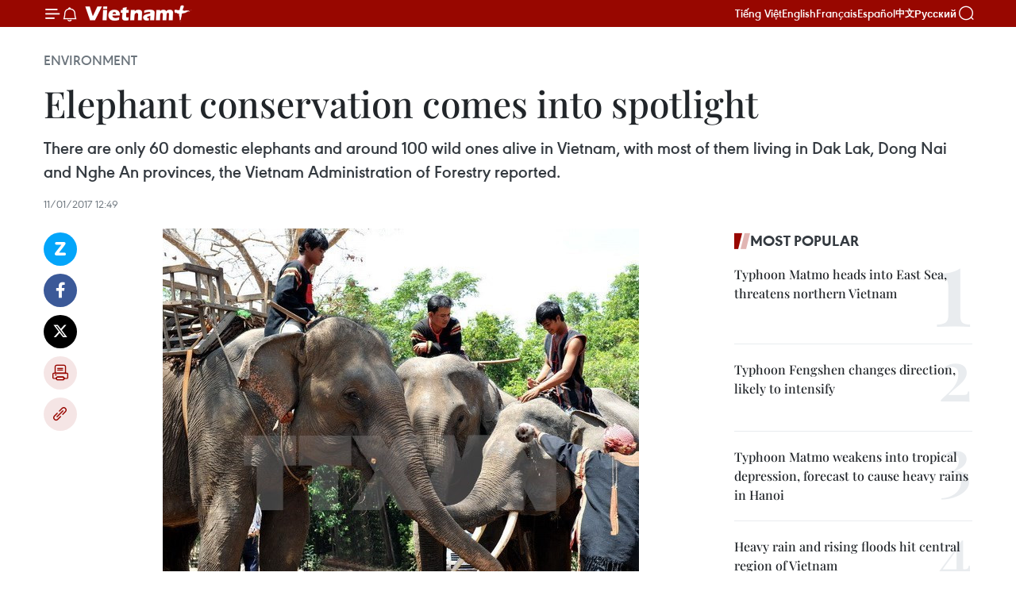

--- FILE ---
content_type: text/html;charset=utf-8
request_url: https://en.vietnamplus.vn/elephant-conservation-comes-into-spotlight-post105676.vnp
body_size: 24017
content:
<!DOCTYPE html> <html lang="en" class="en"> <head> <title>Elephant conservation comes into spotlight | Vietnam+ (VietnamPlus)</title> <meta name="description" content="There are only 60 domestic elephants and around 100 wild ones alive in Vietnam, with most of them living in Dak Lak, Dong Nai and Nghe An provinces, the Vietnam Administration of Forestry reported."/> <meta name="keywords" content="elephant, conservation, poaching"/> <meta name="news_keywords" content="elephant, conservation, poaching"/> <meta http-equiv="Content-Type" content="text/html; charset=utf-8" /> <meta http-equiv="X-UA-Compatible" content="IE=edge"/> <meta http-equiv="refresh" content="1800" /> <meta name="revisit-after" content="1 days" /> <meta name="viewport" content="width=device-width, initial-scale=1"> <meta http-equiv="content-language" content="vi" /> <meta name="format-detection" content="telephone=no"/> <meta name="format-detection" content="address=no"/> <meta name="apple-mobile-web-app-capable" content="yes"> <meta name="apple-mobile-web-app-status-bar-style" content="black"> <meta name="apple-mobile-web-app-title" content="Vietnam+ (VietnamPlus)"/> <meta name="referrer" content="no-referrer-when-downgrade"/> <link rel="shortcut icon" href="https://media.vietnamplus.vn/assets/web/styles/img/favicon.ico" type="image/x-icon" /> <link rel="preconnect" href="https://media.vietnamplus.vn"/> <link rel="dns-prefetch" href="https://media.vietnamplus.vn"/> <link rel="preconnect" href="//www.google-analytics.com" /> <link rel="preconnect" href="//www.googletagmanager.com" /> <link rel="preconnect" href="//stc.za.zaloapp.com" /> <link rel="preconnect" href="//fonts.googleapis.com" /> <link rel="preconnect" href="//pagead2.googlesyndication.com"/> <link rel="preconnect" href="//tpc.googlesyndication.com"/> <link rel="preconnect" href="//securepubads.g.doubleclick.net"/> <link rel="preconnect" href="//accounts.google.com"/> <link rel="preconnect" href="//adservice.google.com"/> <link rel="preconnect" href="//adservice.google.com.vn"/> <link rel="preconnect" href="//www.googletagservices.com"/> <link rel="preconnect" href="//partner.googleadservices.com"/> <link rel="preconnect" href="//tpc.googlesyndication.com"/> <link rel="preconnect" href="//za.zdn.vn"/> <link rel="preconnect" href="//sp.zalo.me"/> <link rel="preconnect" href="//connect.facebook.net"/> <link rel="preconnect" href="//www.facebook.com"/> <link rel="dns-prefetch" href="//www.google-analytics.com" /> <link rel="dns-prefetch" href="//www.googletagmanager.com" /> <link rel="dns-prefetch" href="//stc.za.zaloapp.com" /> <link rel="dns-prefetch" href="//fonts.googleapis.com" /> <link rel="dns-prefetch" href="//pagead2.googlesyndication.com"/> <link rel="dns-prefetch" href="//tpc.googlesyndication.com"/> <link rel="dns-prefetch" href="//securepubads.g.doubleclick.net"/> <link rel="dns-prefetch" href="//accounts.google.com"/> <link rel="dns-prefetch" href="//adservice.google.com"/> <link rel="dns-prefetch" href="//adservice.google.com.vn"/> <link rel="dns-prefetch" href="//www.googletagservices.com"/> <link rel="dns-prefetch" href="//partner.googleadservices.com"/> <link rel="dns-prefetch" href="//tpc.googlesyndication.com"/> <link rel="dns-prefetch" href="//za.zdn.vn"/> <link rel="dns-prefetch" href="//sp.zalo.me"/> <link rel="dns-prefetch" href="//connect.facebook.net"/> <link rel="dns-prefetch" href="//www.facebook.com"/> <link rel="dns-prefetch" href="//graph.facebook.com"/> <link rel="dns-prefetch" href="//static.xx.fbcdn.net"/> <link rel="dns-prefetch" href="//staticxx.facebook.com"/> <script> var cmsConfig = { domainDesktop: 'https://en.vietnamplus.vn', domainMobile: 'https://en.vietnamplus.vn', domainApi: 'https://en-api.vietnamplus.vn', domainStatic: 'https://media.vietnamplus.vn', domainLog: 'https://en-log.vietnamplus.vn', googleAnalytics: 'G\-ZF59SL1YG8', siteId: 0, pageType: 1, objectId: 105676, adsZone: 270, allowAds: true, adsLazy: true, antiAdblock: true, }; if (window.location.protocol !== 'https:' && window.location.hostname.indexOf('vietnamplus.vn') !== -1) { window.location = 'https://' + window.location.hostname + window.location.pathname + window.location.hash; } var USER_AGENT=window.navigator&&(window.navigator.userAgent||window.navigator.vendor)||window.opera||"",IS_MOBILE=/Android|webOS|iPhone|iPod|BlackBerry|Windows Phone|IEMobile|Mobile Safari|Opera Mini/i.test(USER_AGENT),IS_REDIRECT=!1;function setCookie(e,o,i){var n=new Date,i=(n.setTime(n.getTime()+24*i*60*60*1e3),"expires="+n.toUTCString());document.cookie=e+"="+o+"; "+i+";path=/;"}function getCookie(e){var o=document.cookie.indexOf(e+"="),i=o+e.length+1;return!o&&e!==document.cookie.substring(0,e.length)||-1===o?null:(-1===(e=document.cookie.indexOf(";",i))&&(e=document.cookie.length),unescape(document.cookie.substring(i,e)))}IS_MOBILE&&getCookie("isDesktop")&&(setCookie("isDesktop",1,-1),window.location=window.location.pathname.replace(".amp", ".vnp")+window.location.search,IS_REDIRECT=!0); </script> <script> if(USER_AGENT && USER_AGENT.indexOf("facebot") <= 0 && USER_AGENT.indexOf("facebookexternalhit") <= 0) { var query = ''; var hash = ''; if (window.location.search) query = window.location.search; if (window.location.hash) hash = window.location.hash; var canonicalUrl = 'https://en.vietnamplus.vn/elephant-conservation-comes-into-spotlight-post105676.vnp' + query + hash ; var curUrl = decodeURIComponent(window.location.href); if(!location.port && canonicalUrl.startsWith("http") && curUrl != canonicalUrl){ window.location.replace(canonicalUrl); } } </script> <meta property="fb:pages" content="120834779440" /> <meta property="fb:app_id" content="1960985707489919" /> <meta name="author" content="Vietnam+ (VietnamPlus)" /> <meta name="copyright" content="Copyright © 2025 by Vietnam+ (VietnamPlus)" /> <meta name="RATING" content="GENERAL" /> <meta name="GENERATOR" content="Vietnam+ (VietnamPlus)" /> <meta content="Vietnam+ (VietnamPlus)" itemprop="sourceOrganization" name="source"/> <meta content="news" itemprop="genre" name="medium"/> <meta name="robots" content="noarchive, max-image-preview:large, index, follow" /> <meta name="GOOGLEBOT" content="noarchive, max-image-preview:large, index, follow" /> <link rel="canonical" href="https://en.vietnamplus.vn/elephant-conservation-comes-into-spotlight-post105676.vnp" /> <meta property="og:site_name" content="Vietnam+ (VietnamPlus)"/> <meta property="og:rich_attachment" content="true"/> <meta property="og:type" content="article"/> <meta property="og:url" content="https://en.vietnamplus.vn/elephant-conservation-comes-into-spotlight-post105676.vnp"/> <meta property="og:image" content="https://mediaen.vietnamplus.vn/images/f579a678cf9e90879541752073c26005a159b72427c31fb6e6b4d3719fc6f49f91cfa4544ee53426139322bcbafc63373c08ea949ab628911b9587228b982f99/convoi1.jpg.webp"/> <meta property="og:image:width" content="1200"/> <meta property="og:image:height" content="630"/> <meta property="og:title" content="Elephant conservation comes into spotlight "/> <meta property="og:description" content="There are only 60 domestic elephants and around 100 wild ones alive in Vietnam, with most of them living in Dak Lak, Dong Nai and Nghe An provinces, the Vietnam Administration of Forestry reported."/> <meta name="twitter:card" value="summary"/> <meta name="twitter:url" content="https://en.vietnamplus.vn/elephant-conservation-comes-into-spotlight-post105676.vnp"/> <meta name="twitter:title" content="Elephant conservation comes into spotlight "/> <meta name="twitter:description" content="There are only 60 domestic elephants and around 100 wild ones alive in Vietnam, with most of them living in Dak Lak, Dong Nai and Nghe An provinces, the Vietnam Administration of Forestry reported."/> <meta name="twitter:image" content="https://mediaen.vietnamplus.vn/images/f579a678cf9e90879541752073c26005a159b72427c31fb6e6b4d3719fc6f49f91cfa4544ee53426139322bcbafc63373c08ea949ab628911b9587228b982f99/convoi1.jpg.webp"/> <meta name="twitter:site" content="@Vietnam+ (VietnamPlus)"/> <meta name="twitter:creator" content="@Vietnam+ (VietnamPlus)"/> <meta property="article:publisher" content="https://www.facebook.com/VietnamPlus" /> <meta property="article:tag" content="elephant, conservation, poaching"/> <meta property="article:section" content="Environment" /> <meta property="article:published_time" content="2017-01-11T19:49:00+0700"/> <meta property="article:modified_time" content="2017-01-11T20:18:57+0700"/> <script type="application/ld+json"> { "@context": "http://schema.org", "@type": "Organization", "name": "Vietnam+ (VietnamPlus)", "url": "https://en.vietnamplus.vn", "logo": "https://media.vietnamplus.vn/assets/web/styles/img/logo.png", "foundingDate": "2008", "founders": [ { "@type": "Person", "name": "Thông tấn xã Việt Nam (TTXVN)" } ], "address": [ { "@type": "PostalAddress", "streetAddress": "Số 05 Lý Thường Kiệt - Hà Nội - Việt Nam", "addressLocality": "Hà Nội City", "addressRegion": "Northeast", "postalCode": "100000", "addressCountry": "VNM" } ], "contactPoint": [ { "@type": "ContactPoint", "telephone": "+84-243-941-1349", "contactType": "customer service" }, { "@type": "ContactPoint", "telephone": "+84-243-941-1348", "contactType": "customer service" } ], "sameAs": [ "https://www.facebook.com/VietnamPlus", "https://www.tiktok.com/@vietnamplus", "https://twitter.com/vietnamplus", "https://www.youtube.com/c/BaoVietnamPlus" ] } </script> <script type="application/ld+json"> { "@context" : "https://schema.org", "@type" : "WebSite", "name": "Vietnam+ (VietnamPlus)", "url": "https://en.vietnamplus.vn", "alternateName" : "Báo điện tử VIETNAMPLUS, Cơ quan của Thông tấn xã Việt Nam (TTXVN)", "potentialAction": { "@type": "SearchAction", "target": { "@type": "EntryPoint", "urlTemplate": "https://en.vietnamplus.vn/search/?q={search_term_string}" }, "query-input": "required name=search_term_string" } } </script> <script type="application/ld+json"> { "@context":"http://schema.org", "@type":"BreadcrumbList", "itemListElement":[ { "@type":"ListItem", "position":1, "item":{ "@id":"https://en.vietnamplus.vn/environment/", "name":"Environment" } } ] } </script> <script type="application/ld+json"> { "@context": "http://schema.org", "@type": "NewsArticle", "mainEntityOfPage":{ "@type":"WebPage", "@id":"https://en.vietnamplus.vn/elephant-conservation-comes-into-spotlight-post105676.vnp" }, "headline": "Elephant conservation comes into spotlight", "description": "There are only 60 domestic elephants and around 100 wild ones alive in Vietnam, with most of them living in Dak Lak, Dong Nai and Nghe An provinces, the Vietnam Administration of Forestry reported.", "image": { "@type": "ImageObject", "url": "https://mediaen.vietnamplus.vn/images/f579a678cf9e90879541752073c26005a159b72427c31fb6e6b4d3719fc6f49f91cfa4544ee53426139322bcbafc63373c08ea949ab628911b9587228b982f99/convoi1.jpg.webp", "width" : 1200, "height" : 675 }, "datePublished": "2017-01-11T19:49:00+0700", "dateModified": "2017-01-11T20:18:57+0700", "author": { "@type": "Person", "name": "" }, "publisher": { "@type": "Organization", "name": "Vietnam+ (VietnamPlus)", "logo": { "@type": "ImageObject", "url": "https://media.vietnamplus.vn/assets/web/styles/img/logo.png" } } } </script> <link rel="preload" href="https://media.vietnamplus.vn/assets/web/styles/css/main.min-1.0.14.css" as="style"> <link rel="preload" href="https://media.vietnamplus.vn/assets/web/js/main.min-1.0.33.js" as="script"> <link rel="preload" href="https://media.vietnamplus.vn/assets/web/js/detail.min-1.0.15.js" as="script"> <link rel="preload" href="https://common.mcms.one/assets/styles/css/vietnamplus-1.0.0.css" as="style"> <link rel="stylesheet" href="https://common.mcms.one/assets/styles/css/vietnamplus-1.0.0.css"> <link id="cms-style" rel="stylesheet" href="https://media.vietnamplus.vn/assets/web/styles/css/main.min-1.0.14.css"> <script type="text/javascript"> var _metaOgUrl = 'https://en.vietnamplus.vn/elephant-conservation-comes-into-spotlight-post105676.vnp'; var page_title = document.title; var tracked_url = window.location.pathname + window.location.search + window.location.hash; var cate_path = 'environment'; if (cate_path.length > 0) { tracked_url = "/" + cate_path + tracked_url; } </script> <script async="" src="https://www.googletagmanager.com/gtag/js?id=G-ZF59SL1YG8"></script> <script> window.dataLayer = window.dataLayer || []; function gtag(){dataLayer.push(arguments);} gtag('js', new Date()); gtag('config', 'G-ZF59SL1YG8', {page_path: tracked_url}); </script> <script>window.dataLayer = window.dataLayer || [];dataLayer.push({'pageCategory': '/environment'});</script> <script> window.dataLayer = window.dataLayer || []; dataLayer.push({ 'event': 'Pageview', 'articleId': '105676', 'articleTitle': 'Elephant conservation comes into spotlight ', 'articleCategory': 'Environment', 'articleAlowAds': true, 'articleType': 'detail', 'articleTags': 'elephant, conservation, poaching', 'articlePublishDate': '2017-01-11T19:49:00+0700', 'articleThumbnail': 'https://mediaen.vietnamplus.vn/images/f579a678cf9e90879541752073c26005a159b72427c31fb6e6b4d3719fc6f49f91cfa4544ee53426139322bcbafc63373c08ea949ab628911b9587228b982f99/convoi1.jpg.webp', 'articleShortUrl': 'https://en.vietnamplus.vn/elephant-conservation-comes-into-spotlight-post105676.vnp', 'articleFullUrl': 'https://en.vietnamplus.vn/elephant-conservation-comes-into-spotlight-post105676.vnp', }); </script> <script type='text/javascript'> gtag('event', 'article_page',{ 'articleId': '105676', 'articleTitle': 'Elephant conservation comes into spotlight ', 'articleCategory': 'Environment', 'articleAlowAds': true, 'articleType': 'detail', 'articleTags': 'elephant, conservation, poaching', 'articlePublishDate': '2017-01-11T19:49:00+0700', 'articleThumbnail': 'https://mediaen.vietnamplus.vn/images/f579a678cf9e90879541752073c26005a159b72427c31fb6e6b4d3719fc6f49f91cfa4544ee53426139322bcbafc63373c08ea949ab628911b9587228b982f99/convoi1.jpg.webp', 'articleShortUrl': 'https://en.vietnamplus.vn/elephant-conservation-comes-into-spotlight-post105676.vnp', 'articleFullUrl': 'https://en.vietnamplus.vn/elephant-conservation-comes-into-spotlight-post105676.vnp', }); </script> <script>(function(w,d,s,l,i){w[l]=w[l]||[];w[l].push({'gtm.start': new Date().getTime(),event:'gtm.js'});var f=d.getElementsByTagName(s)[0], j=d.createElement(s),dl=l!='dataLayer'?'&l='+l:'';j.async=true;j.src= 'https://www.googletagmanager.com/gtm.js?id='+i+dl;f.parentNode.insertBefore(j,f); })(window,document,'script','dataLayer','GTM-5WM58F3N');</script> <script type="text/javascript"> !function(){"use strict";function e(e){var t=!(arguments.length>1&&void 0!==arguments[1])||arguments[1],c=document.createElement("script");c.src=e,t?c.type="module":(c.async=!0,c.type="text/javascript",c.setAttribute("nomodule",""));var n=document.getElementsByTagName("script")[0];n.parentNode.insertBefore(c,n)}!function(t,c){!function(t,c,n){var a,o,r;n.accountId=c,null!==(a=t.marfeel)&&void 0!==a||(t.marfeel={}),null!==(o=(r=t.marfeel).cmd)&&void 0!==o||(r.cmd=[]),t.marfeel.config=n;var i="https://sdk.mrf.io/statics";e("".concat(i,"/marfeel-sdk.js?id=").concat(c),!0),e("".concat(i,"/marfeel-sdk.es5.js?id=").concat(c),!1)}(t,c,arguments.length>2&&void 0!==arguments[2]?arguments[2]:{})}(window,2272,{} )}(); </script> <script async src="https://sp.zalo.me/plugins/sdk.js"></script> </head> <body class="detail-page"> <div id="sdaWeb_SdaMasthead" class="rennab rennab-top" data-platform="1" data-position="Web_SdaMasthead"> </div> <header class=" site-header"> <div class="sticky"> <div class="container"> <i class="ic-menu"></i> <i class="ic-bell"></i> <div id="header-news" class="pick-news hidden" data-source="header-latest-news"></div> <a class="small-logo" href="/" title="Vietnam+ (VietnamPlus)">Vietnam+ (VietnamPlus)</a> <ul class="menu"> <li> <a href="https://www.vietnamplus.vn" title="Tiếng Việt" target="_blank">Tiếng Việt</a> </li> <li> <a href="https://en.vietnamplus.vn" title="English" target="_blank" rel="nofollow">English</a> </li> <li> <a href="https://fr.vietnamplus.vn" title="Français" target="_blank" rel="nofollow">Français</a> </li> <li> <a href="https://es.vietnamplus.vn" title="Español" target="_blank" rel="nofollow">Español</a> </li> <li> <a href="https://zh.vietnamplus.vn" title="中文" target="_blank" rel="nofollow">中文</a> </li> <li> <a href="https://ru.vietnamplus.vn" title="Русский" target="_blank" rel="nofollow">Русский</a> </li> </ul> <div class="search-wrapper"> <i class="ic-search"></i> <input type="text" class="search txtsearch" placeholder="Keyword"> </div> </div> </div> </header> <div class="site-body"> <div id="sdaWeb_SdaBackground" class="rennab " data-platform="1" data-position="Web_SdaBackground"> </div> <div class="container"> <div class="breadcrumb breadcrumb-detail"> <h2 class="main"> <a href="https://en.vietnamplus.vn/environment/" title="Environment" class="active">Environment</a> </h2> </div> <div id="sdaWeb_SdaTop" class="rennab " data-platform="1" data-position="Web_SdaTop"> </div> <div class="article"> <h1 class="article__title cms-title "> Elephant conservation comes into spotlight </h1> <div class="article__sapo cms-desc"> There are only 60 domestic elephants and around 100 wild ones alive in Vietnam, with most of them living in Dak Lak, Dong Nai and Nghe An provinces, the Vietnam Administration of Forestry reported. </div> <div id="sdaWeb_SdaArticleAfterSapo" class="rennab " data-platform="1" data-position="Web_SdaArticleAfterSapo"> </div> <div class="article__meta"> <time class="time" datetime="2017-01-11T19:49:00+0700" data-time="1484138940" data-friendly="false">Wednesday, January 11, 2017 19:49</time> <meta class="cms-date" itemprop="datePublished" content="2017-01-11T19:49:00+0700"> </div> <div class="col"> <div class="main-col content-col"> <div class="article__body zce-content-body cms-body" itemprop="articleBody"> <div class="social-pin sticky article__social"> <a href="javascript:void(0);" class="zl zalo-share-button" title="Zalo" data-href="https://en.vietnamplus.vn/elephant-conservation-comes-into-spotlight-post105676.vnp" data-oaid="4486284411240520426" data-layout="1" data-color="blue" data-customize="true">Zalo</a> <a href="javascript:void(0);" class="item fb" data-href="https://en.vietnamplus.vn/elephant-conservation-comes-into-spotlight-post105676.vnp" data-rel="facebook" title="Facebook">Facebook</a> <a href="javascript:void(0);" class="item tw" data-href="https://en.vietnamplus.vn/elephant-conservation-comes-into-spotlight-post105676.vnp" data-rel="twitter" title="Twitter">Twitter</a> <a href="javascript:void(0);" class="bookmark sendbookmark hidden" onclick="ME.sendBookmark(this, 105676);" data-id="105676" title="Bookmark">Bookmark</a> <a href="javascript:void(0);" class="print sendprint" title="Print" data-href="/print-105676.html">Print</a> <a href="javascript:void(0);" class="item link" data-href="https://en.vietnamplus.vn/elephant-conservation-comes-into-spotlight-post105676.vnp" data-rel="copy" title="Copy link">Copy link</a> </div> <div class="ExternalClass2080C20371E14BE8914D435D6884F636"> <div class="article-photo"> <a href="/Uploaded_EN/sxtt/2017_01_11/convoi1.jpg" rel="nofollow" target="_blank"><img alt="Elephant conservation comes into spotlight ảnh 1" src="[data-uri]" class="lazyload cms-photo" data-large-src="https://mediaen.vietnamplus.vn/images/d0e53d05e2a66ff390ceb759790db14e15d037c646667cfe9dafafb51841f61a743364dad7bcb22b98a15318cd33d9df/convoi1.jpg" data-src="https://mediaen.vietnamplus.vn/images/be1816f7aba1b65b5289f203216036c5a569c93b6dd31fc69d48d5ea43d39f3a64b0ee75008daac4a36397d3bd44b37c/convoi1.jpg" title="Elephant conservation comes into spotlight ảnh 1"></a><span>There are only 60 domestic elephants and around 100 wild ones alive in Vietnam at present (Photo: VNA)</span> </div> <br><strong>Dak Lak (VNA)</strong> – There are only 60 domestic elephants andaround 100 wild ones alive in Vietnam, with most of them living in Dak Lak,Dong Nai and Nghe An provinces, it was reported at a conference on elephant conservationon January 11. <br> <br> At the event in the Central Highland province of Dak Lak, the VietnamAdministration of Forestry said the elephants in the country are facing a highrisk of extinction. According to the agency, the natural habitat for elephantsis diminishing resulting in increasing clashes between the animals and humans,while poaching of elephants for their tusks has not been stopped. The domesticatedelephants are aging and not a single one of them has reproduced during the pastmany years. <br> <br> To address the situation, the Vietnamese government has issued severalpolicies aimed at preserve the domestic elephant herd, including a master planfor 2013-2020. <br> <br> Deputy Director General of the Vietnam Administration of Forestry CaoChi Cong said he hopes managers and experts will share experience and proposesolutions to protect and develop the elephant population in Vietnam. &nbsp;&nbsp; <br> <br> Erin Ivory, an expert on animal care, urged measures to stop poachingand ensure the natural living habitat for elephants. For the domesticatedelephants, she suggested improving health care for them and limiting the use ofthe animals in tourism. The expert also proposed more efforts to help thembreed. <br> <br> Representatives from international organisations and experts presentedtheir research on the management of elephants in captivity and the use ofelephants in tourism, among other issues. <br> <br> In the framework of the conference, participants will tour an elephantrescue and breeding facility in Buon Don district, Dak Lak province. <br> <br> Last December, the World Wide Fund for Nature (WWF) and Vietnamesenature authorities kicked off an emergency project to protect the biggest herdof elephants in the country from extinction. <br> <br> The project is being undertaken by WWF Vietnam and the Yok Don NationalPark in Dak Lak province, focusing on the enforcement of environmental law andmitigation of human and elephant conflicts.-VNA
</div> <div class="article__source"> <div class="source"> <span class="name">VNA</span> </div> </div> <div id="sdaWeb_SdaArticleAfterBody" class="rennab " data-platform="1" data-position="Web_SdaArticleAfterBody"> </div> </div> <div class="article__tag"> <a class="active" href="https://en.vietnamplus.vn/tag/elephant-tag33694.vnp" title="elephant">#elephant</a> <a class="active" href="https://en.vietnamplus.vn/tag/conservation-tag7361.vnp" title="conservation">#conservation</a> <a class="" href="https://en.vietnamplus.vn/tag.vnp?q=poaching" title="poaching">#poaching</a> </div> <div id="sdaWeb_SdaArticleAfterTag" class="rennab " data-platform="1" data-position="Web_SdaArticleAfterTag"> </div> <div class="wrap-social"> <div class="social-pin article__social"> <a href="javascript:void(0);" class="zl zalo-share-button" title="Zalo" data-href="https://en.vietnamplus.vn/elephant-conservation-comes-into-spotlight-post105676.vnp" data-oaid="4486284411240520426" data-layout="1" data-color="blue" data-customize="true">Zalo</a> <a href="javascript:void(0);" class="item fb" data-href="https://en.vietnamplus.vn/elephant-conservation-comes-into-spotlight-post105676.vnp" data-rel="facebook" title="Facebook">Facebook</a> <a href="javascript:void(0);" class="item tw" data-href="https://en.vietnamplus.vn/elephant-conservation-comes-into-spotlight-post105676.vnp" data-rel="twitter" title="Twitter">Twitter</a> <a href="javascript:void(0);" class="bookmark sendbookmark hidden" onclick="ME.sendBookmark(this, 105676);" data-id="105676" title="Bookmark">Bookmark</a> <a href="javascript:void(0);" class="print sendprint" title="Print" data-href="/print-105676.html">Print</a> <a href="javascript:void(0);" class="item link" data-href="https://en.vietnamplus.vn/elephant-conservation-comes-into-spotlight-post105676.vnp" data-rel="copy" title="Copy link">Copy link</a> </div> <a href="https://news.google.com/publications/CAAqBwgKMN-18wowlLWFAw?hl=vi&gl=VN&ceid=VN%3Avi" class="google-news" target="_blank" title="Google News">Follow VietnamPlus</a> </div> <div id="sdaWeb_SdaArticleAfterBody1" class="rennab " data-platform="1" data-position="Web_SdaArticleAfterBody1"> </div> <div id="sdaWeb_SdaArticleAfterBody2" class="rennab " data-platform="1" data-position="Web_SdaArticleAfterBody2"> </div> <div class="box-related-news"> <h3 class="box-heading"> <span class="title">Related News</span> </h3> <div class="box-content" data-source="related-news"> <article class="story"> <figure class="story__thumb"> <a class="cms-link" href="https://en.vietnamplus.vn/commercial-breeding-of-endangered-wildlife-forbidden-post96780.vnp" title="Commercial breeding of endangered wildlife forbidden"> <img class="lazyload" src="[data-uri]" data-src="https://mediaen.vietnamplus.vn/images/9319dea850fa01a58eeade80b2305b43a7fd8fe18a606d827553a2b0ae37ae39ce1ca3d4bded7976ea25fd99eb1cf71963e4705bc25f0cfe77b8eb0edaa937f7b0d925745e7dc9a260fb533c2b84e47a/cf9885abfc43024c793a7d4058f49f86.jpg.webp" data-srcset="https://mediaen.vietnamplus.vn/images/9319dea850fa01a58eeade80b2305b43a7fd8fe18a606d827553a2b0ae37ae39ce1ca3d4bded7976ea25fd99eb1cf71963e4705bc25f0cfe77b8eb0edaa937f7b0d925745e7dc9a260fb533c2b84e47a/cf9885abfc43024c793a7d4058f49f86.jpg.webp 1x, https://mediaen.vietnamplus.vn/images/96ce4c3abba2f1be0420300cd1a89774a7fd8fe18a606d827553a2b0ae37ae39ce1ca3d4bded7976ea25fd99eb1cf71963e4705bc25f0cfe77b8eb0edaa937f7b0d925745e7dc9a260fb533c2b84e47a/cf9885abfc43024c793a7d4058f49f86.jpg.webp 2x" alt="Commercial breeding of endangered wildlife forbidden"> <noscript><img src="https://mediaen.vietnamplus.vn/images/9319dea850fa01a58eeade80b2305b43a7fd8fe18a606d827553a2b0ae37ae39ce1ca3d4bded7976ea25fd99eb1cf71963e4705bc25f0cfe77b8eb0edaa937f7b0d925745e7dc9a260fb533c2b84e47a/cf9885abfc43024c793a7d4058f49f86.jpg.webp" srcset="https://mediaen.vietnamplus.vn/images/9319dea850fa01a58eeade80b2305b43a7fd8fe18a606d827553a2b0ae37ae39ce1ca3d4bded7976ea25fd99eb1cf71963e4705bc25f0cfe77b8eb0edaa937f7b0d925745e7dc9a260fb533c2b84e47a/cf9885abfc43024c793a7d4058f49f86.jpg.webp 1x, https://mediaen.vietnamplus.vn/images/96ce4c3abba2f1be0420300cd1a89774a7fd8fe18a606d827553a2b0ae37ae39ce1ca3d4bded7976ea25fd99eb1cf71963e4705bc25f0cfe77b8eb0edaa937f7b0d925745e7dc9a260fb533c2b84e47a/cf9885abfc43024c793a7d4058f49f86.jpg.webp 2x" alt="Commercial breeding of endangered wildlife forbidden" class="image-fallback"></noscript> </a> </figure> <h2 class="story__heading" data-tracking="96780"> <a class=" cms-link" href="https://en.vietnamplus.vn/commercial-breeding-of-endangered-wildlife-forbidden-post96780.vnp" title="Commercial breeding of endangered wildlife forbidden"> Commercial breeding of endangered wildlife forbidden </a> </h2> <time class="time" datetime="2016-07-27T18:32:18+0700" data-time="1469619138"> 27/07/2016 18:32 </time> <div class="story__summary story__shorten"> Commercial breeding and trading of wild animals should be banned in Vietnam as it will decimate numbers in endangered species and drive them to the verge of extinction. </div> </article> <article class="story"> <figure class="story__thumb"> <a class="cms-link" href="https://en.vietnamplus.vn/elephant-preservation-week-launched-in-quang-nam-post97137.vnp" title="Elephant preservation week launched in Quang Nam "> <img class="lazyload" src="[data-uri]" data-src="https://mediaen.vietnamplus.vn/images/9319dea850fa01a58eeade80b2305b438510f6ce1830679786ba03b97a2945612a0ec19daa5e571899a5ac07b2cfd113813fcd1e0a18042b5500bcf98ed87fa6/2_nbay.jpg.webp" data-srcset="https://mediaen.vietnamplus.vn/images/9319dea850fa01a58eeade80b2305b438510f6ce1830679786ba03b97a2945612a0ec19daa5e571899a5ac07b2cfd113813fcd1e0a18042b5500bcf98ed87fa6/2_nbay.jpg.webp 1x, https://mediaen.vietnamplus.vn/images/96ce4c3abba2f1be0420300cd1a897748510f6ce1830679786ba03b97a2945612a0ec19daa5e571899a5ac07b2cfd113813fcd1e0a18042b5500bcf98ed87fa6/2_nbay.jpg.webp 2x" alt="Elephant preservation week launched in Quang Nam "> <noscript><img src="https://mediaen.vietnamplus.vn/images/9319dea850fa01a58eeade80b2305b438510f6ce1830679786ba03b97a2945612a0ec19daa5e571899a5ac07b2cfd113813fcd1e0a18042b5500bcf98ed87fa6/2_nbay.jpg.webp" srcset="https://mediaen.vietnamplus.vn/images/9319dea850fa01a58eeade80b2305b438510f6ce1830679786ba03b97a2945612a0ec19daa5e571899a5ac07b2cfd113813fcd1e0a18042b5500bcf98ed87fa6/2_nbay.jpg.webp 1x, https://mediaen.vietnamplus.vn/images/96ce4c3abba2f1be0420300cd1a897748510f6ce1830679786ba03b97a2945612a0ec19daa5e571899a5ac07b2cfd113813fcd1e0a18042b5500bcf98ed87fa6/2_nbay.jpg.webp 2x" alt="Elephant preservation week launched in Quang Nam " class="image-fallback"></noscript> </a> </figure> <h2 class="story__heading" data-tracking="97137"> <a class=" cms-link" href="https://en.vietnamplus.vn/elephant-preservation-week-launched-in-quang-nam-post97137.vnp" title="Elephant preservation week launched in Quang Nam "> Elephant preservation week launched in Quang Nam </a> </h2> <time class="time" datetime="2016-08-03T20:38:19+0700" data-time="1470231499"> 03/08/2016 20:38 </time> <div class="story__summary story__shorten"> A week on elephant protection was launched in Nong Son district the central province of Quang Nam, on August 3 with myriad activities. </div> </article> <article class="story"> <figure class="story__thumb"> <a class="cms-link" href="https://en.vietnamplus.vn/us-provides-10-million-usd-for-vietnams-fight-against-wildlife-trade-post102810.vnp" title="US provides 10 million USD for Vietnam’s fight against wildlife trade"> <img class="lazyload" src="[data-uri]" data-src="https://mediaen.vietnamplus.vn/images/9319dea850fa01a58eeade80b2305b438510f6ce1830679786ba03b97a294561f3c99bacb92c3ce8890f7c768090505d767b99c0324ef21feb4c15d816c5fb31/us.jpg.webp" data-srcset="https://mediaen.vietnamplus.vn/images/9319dea850fa01a58eeade80b2305b438510f6ce1830679786ba03b97a294561f3c99bacb92c3ce8890f7c768090505d767b99c0324ef21feb4c15d816c5fb31/us.jpg.webp 1x, https://mediaen.vietnamplus.vn/images/96ce4c3abba2f1be0420300cd1a897748510f6ce1830679786ba03b97a294561f3c99bacb92c3ce8890f7c768090505d767b99c0324ef21feb4c15d816c5fb31/us.jpg.webp 2x" alt="US provides 10 million USD for Vietnam’s fight against wildlife trade"> <noscript><img src="https://mediaen.vietnamplus.vn/images/9319dea850fa01a58eeade80b2305b438510f6ce1830679786ba03b97a294561f3c99bacb92c3ce8890f7c768090505d767b99c0324ef21feb4c15d816c5fb31/us.jpg.webp" srcset="https://mediaen.vietnamplus.vn/images/9319dea850fa01a58eeade80b2305b438510f6ce1830679786ba03b97a294561f3c99bacb92c3ce8890f7c768090505d767b99c0324ef21feb4c15d816c5fb31/us.jpg.webp 1x, https://mediaen.vietnamplus.vn/images/96ce4c3abba2f1be0420300cd1a897748510f6ce1830679786ba03b97a294561f3c99bacb92c3ce8890f7c768090505d767b99c0324ef21feb4c15d816c5fb31/us.jpg.webp 2x" alt="US provides 10 million USD for Vietnam’s fight against wildlife trade" class="image-fallback"></noscript> </a> </figure> <h2 class="story__heading" data-tracking="102810"> <a class=" cms-link" href="https://en.vietnamplus.vn/us-provides-10-million-usd-for-vietnams-fight-against-wildlife-trade-post102810.vnp" title="US provides 10 million USD for Vietnam’s fight against wildlife trade"> US provides 10 million USD for Vietnam’s fight against wildlife trade </a> </h2> <time class="time" datetime="2016-11-18T21:02:45+0700" data-time="1479477765"> 18/11/2016 21:02 </time> <div class="story__summary story__shorten"> The US Agency for International Development will fund a 10 million USD project on preserving rare species through reducing demand for illegal wildlife products. </div> </article> <article class="story"> <figure class="story__thumb"> <a class="cms-link" href="https://en.vietnamplus.vn/tourism-firms-vow-to-fight-illegal-wildlife-trade-post104283.vnp" title="Tourism firms vow to fight illegal wildlife trade "> <img class="lazyload" src="[data-uri]" data-src="https://mediaen.vietnamplus.vn/images/9319dea850fa01a58eeade80b2305b437bae777e60f031e1b20ac908dc5ba6f6f8a326097ce8a17eb3db5ae798732289a6434c0d2ffdbc5723ffbe42747f679e/20161214_093301.jpg.webp" data-srcset="https://mediaen.vietnamplus.vn/images/9319dea850fa01a58eeade80b2305b437bae777e60f031e1b20ac908dc5ba6f6f8a326097ce8a17eb3db5ae798732289a6434c0d2ffdbc5723ffbe42747f679e/20161214_093301.jpg.webp 1x, https://mediaen.vietnamplus.vn/images/96ce4c3abba2f1be0420300cd1a897747bae777e60f031e1b20ac908dc5ba6f6f8a326097ce8a17eb3db5ae798732289a6434c0d2ffdbc5723ffbe42747f679e/20161214_093301.jpg.webp 2x" alt="Tourism firms vow to fight illegal wildlife trade "> <noscript><img src="https://mediaen.vietnamplus.vn/images/9319dea850fa01a58eeade80b2305b437bae777e60f031e1b20ac908dc5ba6f6f8a326097ce8a17eb3db5ae798732289a6434c0d2ffdbc5723ffbe42747f679e/20161214_093301.jpg.webp" srcset="https://mediaen.vietnamplus.vn/images/9319dea850fa01a58eeade80b2305b437bae777e60f031e1b20ac908dc5ba6f6f8a326097ce8a17eb3db5ae798732289a6434c0d2ffdbc5723ffbe42747f679e/20161214_093301.jpg.webp 1x, https://mediaen.vietnamplus.vn/images/96ce4c3abba2f1be0420300cd1a897747bae777e60f031e1b20ac908dc5ba6f6f8a326097ce8a17eb3db5ae798732289a6434c0d2ffdbc5723ffbe42747f679e/20161214_093301.jpg.webp 2x" alt="Tourism firms vow to fight illegal wildlife trade " class="image-fallback"></noscript> </a> </figure> <h2 class="story__heading" data-tracking="104283"> <a class=" cms-link" href="https://en.vietnamplus.vn/tourism-firms-vow-to-fight-illegal-wildlife-trade-post104283.vnp" title="Tourism firms vow to fight illegal wildlife trade "> Tourism firms vow to fight illegal wildlife trade </a> </h2> <time class="time" datetime="2016-12-14T21:02:00+0700" data-time="1481724120"> 14/12/2016 21:02 </time> <div class="story__summary story__shorten"> Vietnamese tourism firms signed a commitment to fighting wildlife trading and protect the species at a workshop in Hanoi on December 14. </div> </article> <article class="story"> <figure class="story__thumb"> <a class="cms-link" href="https://en.vietnamplus.vn/project-to-protect-vietnams-elephants-kicks-off-post104287.vnp" title="Project to protect Vietnam’s elephants kicks off"> <img class="lazyload" src="[data-uri]" data-src="https://mediaen.vietnamplus.vn/images/9319dea850fa01a58eeade80b2305b437bae777e60f031e1b20ac908dc5ba6f6e00749c548a17d77efd9d4780744cfa78591bf62a8cb8e233d4ff69f22f169bb097e4ad930e5e51cdfb5c0a8eec1ccd3/PhamDucHuyVQGYDNov1652572422PM.jpg.webp" data-srcset="https://mediaen.vietnamplus.vn/images/9319dea850fa01a58eeade80b2305b437bae777e60f031e1b20ac908dc5ba6f6e00749c548a17d77efd9d4780744cfa78591bf62a8cb8e233d4ff69f22f169bb097e4ad930e5e51cdfb5c0a8eec1ccd3/PhamDucHuyVQGYDNov1652572422PM.jpg.webp 1x, https://mediaen.vietnamplus.vn/images/96ce4c3abba2f1be0420300cd1a897747bae777e60f031e1b20ac908dc5ba6f6e00749c548a17d77efd9d4780744cfa78591bf62a8cb8e233d4ff69f22f169bb097e4ad930e5e51cdfb5c0a8eec1ccd3/PhamDucHuyVQGYDNov1652572422PM.jpg.webp 2x" alt="Project to protect Vietnam’s elephants kicks off"> <noscript><img src="https://mediaen.vietnamplus.vn/images/9319dea850fa01a58eeade80b2305b437bae777e60f031e1b20ac908dc5ba6f6e00749c548a17d77efd9d4780744cfa78591bf62a8cb8e233d4ff69f22f169bb097e4ad930e5e51cdfb5c0a8eec1ccd3/PhamDucHuyVQGYDNov1652572422PM.jpg.webp" srcset="https://mediaen.vietnamplus.vn/images/9319dea850fa01a58eeade80b2305b437bae777e60f031e1b20ac908dc5ba6f6e00749c548a17d77efd9d4780744cfa78591bf62a8cb8e233d4ff69f22f169bb097e4ad930e5e51cdfb5c0a8eec1ccd3/PhamDucHuyVQGYDNov1652572422PM.jpg.webp 1x, https://mediaen.vietnamplus.vn/images/96ce4c3abba2f1be0420300cd1a897747bae777e60f031e1b20ac908dc5ba6f6e00749c548a17d77efd9d4780744cfa78591bf62a8cb8e233d4ff69f22f169bb097e4ad930e5e51cdfb5c0a8eec1ccd3/PhamDucHuyVQGYDNov1652572422PM.jpg.webp 2x" alt="Project to protect Vietnam’s elephants kicks off" class="image-fallback"></noscript> </a> </figure> <h2 class="story__heading" data-tracking="104287"> <a class=" cms-link" href="https://en.vietnamplus.vn/project-to-protect-vietnams-elephants-kicks-off-post104287.vnp" title="Project to protect Vietnam’s elephants kicks off"> Project to protect Vietnam’s elephants kicks off </a> </h2> <time class="time" datetime="2016-12-15T08:57:00+0700" data-time="1481767020"> 15/12/2016 08:57 </time> <div class="story__summary story__shorten"> World Wild Fund for Nature (WWF) and Vietnamese nature authorities on December 14 kicked off an emergency project to protect the biggest herd of elephants in the country from extinction. </div> </article> </div> </div> <div id="sdaWeb_SdaArticleAfterRelated" class="rennab " data-platform="1" data-position="Web_SdaArticleAfterRelated"> </div> <div class="timeline secondary"> <h3 class="box-heading"> <a href="https://en.vietnamplus.vn/environment/" title="Environment" class="title"> See more </a> </h3> <div class="box-content content-list" data-source="recommendation-270"> <article class="story" data-id="331704"> <figure class="story__thumb"> <a class="cms-link" href="https://en.vietnamplus.vn/pm-orders-urgent-support-for-flood-hit-localities-post331704.vnp" title="PM orders urgent support for flood-hit localities "> <img class="lazyload" src="[data-uri]" data-src="https://mediaen.vietnamplus.vn/images/[base64]/vna-potal-da-nang-ho-tro-luong-thuc-cho-nhan-dan-vung-bi-thien-tai-mua-lu-8378351.jpg.webp" data-srcset="https://mediaen.vietnamplus.vn/images/[base64]/vna-potal-da-nang-ho-tro-luong-thuc-cho-nhan-dan-vung-bi-thien-tai-mua-lu-8378351.jpg.webp 1x, https://mediaen.vietnamplus.vn/images/[base64]/vna-potal-da-nang-ho-tro-luong-thuc-cho-nhan-dan-vung-bi-thien-tai-mua-lu-8378351.jpg.webp 2x" alt="Soldiers transport rice to distribute to flood-hit residents on October 31. (Photo: VNA)"> <noscript><img src="https://mediaen.vietnamplus.vn/images/[base64]/vna-potal-da-nang-ho-tro-luong-thuc-cho-nhan-dan-vung-bi-thien-tai-mua-lu-8378351.jpg.webp" srcset="https://mediaen.vietnamplus.vn/images/[base64]/vna-potal-da-nang-ho-tro-luong-thuc-cho-nhan-dan-vung-bi-thien-tai-mua-lu-8378351.jpg.webp 1x, https://mediaen.vietnamplus.vn/images/[base64]/vna-potal-da-nang-ho-tro-luong-thuc-cho-nhan-dan-vung-bi-thien-tai-mua-lu-8378351.jpg.webp 2x" alt="Soldiers transport rice to distribute to flood-hit residents on October 31. (Photo: VNA)" class="image-fallback"></noscript> </a> </figure> <h2 class="story__heading" data-tracking="331704"> <a class=" cms-link" href="https://en.vietnamplus.vn/pm-orders-urgent-support-for-flood-hit-localities-post331704.vnp" title="PM orders urgent support for flood-hit localities "> PM orders urgent support for flood-hit localities </a> </h2> <time class="time" datetime="2025-10-31T19:18:09+0700" data-time="1761913089"> 31/10/2025 19:18 </time> <div class="story__summary story__shorten"> <p>To ensure residents' safety and prevent hunger and disease outbreaks, the PM asked the Minister of Finance to immediately allocate rice from national reserves to flood-hit communities, based on requests from provincial authorities, including Quang Ngai. Implementation results should be reported to the PM by October 31.</p> </div> </article> <article class="story" data-id="331500"> <figure class="story__thumb"> <a class="cms-link" href="https://en.vietnamplus.vn/jica-provides-over-9-billion-vnd-to-help-can-tho-improve-drainage-system-post331500.vnp" title="JICA provides over 9 billion VND to help Can Tho improve drainage system"> <img class="lazyload" src="[data-uri]" data-src="https://mediaen.vietnamplus.vn/images/[base64]/115613-can-tho-ngap-nang-khi-trieu-cuong-lien-tuc-vuot-bao-dong-iii.jpg.webp" data-srcset="https://mediaen.vietnamplus.vn/images/[base64]/115613-can-tho-ngap-nang-khi-trieu-cuong-lien-tuc-vuot-bao-dong-iii.jpg.webp 1x, https://mediaen.vietnamplus.vn/images/[base64]/115613-can-tho-ngap-nang-khi-trieu-cuong-lien-tuc-vuot-bao-dong-iii.jpg.webp 2x" alt="High tides hit many areas in Can Tho city. (Photo: VNA)"> <noscript><img src="https://mediaen.vietnamplus.vn/images/[base64]/115613-can-tho-ngap-nang-khi-trieu-cuong-lien-tuc-vuot-bao-dong-iii.jpg.webp" srcset="https://mediaen.vietnamplus.vn/images/[base64]/115613-can-tho-ngap-nang-khi-trieu-cuong-lien-tuc-vuot-bao-dong-iii.jpg.webp 1x, https://mediaen.vietnamplus.vn/images/[base64]/115613-can-tho-ngap-nang-khi-trieu-cuong-lien-tuc-vuot-bao-dong-iii.jpg.webp 2x" alt="High tides hit many areas in Can Tho city. (Photo: VNA)" class="image-fallback"></noscript> </a> </figure> <h2 class="story__heading" data-tracking="331500"> <a class=" cms-link" href="https://en.vietnamplus.vn/jica-provides-over-9-billion-vnd-to-help-can-tho-improve-drainage-system-post331500.vnp" title="JICA provides over 9 billion VND to help Can Tho improve drainage system"> JICA provides over 9 billion VND to help Can Tho improve drainage system </a> </h2> <time class="time" datetime="2025-10-29T13:24:00+0700" data-time="1761719040"> 29/10/2025 13:24 </time> <div class="story__summary story__shorten"> <p>Japan's Fukuoka city will share its experience and advanced technologies to help Can Tho tackle three major issues: flood damage and untreated wastewater discharge, inefficient management of wastewater treatment plants, and low public awareness about connecting private drains to public systems.</p> </div> </article> <article class="story" data-id="331413"> <figure class="story__thumb"> <a class="cms-link" href="https://en.vietnamplus.vn/central-vietnam-hit-by-torrential-rains-till-late-october-post331413.vnp" title="Central Vietnam hit by torrential rains till late October"> <img class="lazyload" src="[data-uri]" data-src="https://mediaen.vietnamplus.vn/images/7d1b1ad3fc9563dcff6a3a0b9636850c41ddf5cb97fd0071231fd3d91a084fcbc131248de17b6dfcc4ab6b83342a1cbf/rh.jpg.webp" data-srcset="https://mediaen.vietnamplus.vn/images/7d1b1ad3fc9563dcff6a3a0b9636850c41ddf5cb97fd0071231fd3d91a084fcbc131248de17b6dfcc4ab6b83342a1cbf/rh.jpg.webp 1x, https://mediaen.vietnamplus.vn/images/9208427127649c9760468496aed1bd7841ddf5cb97fd0071231fd3d91a084fcbc131248de17b6dfcc4ab6b83342a1cbf/rh.jpg.webp 2x" alt="The rising water level on Ve river (Photo: VNA)"> <noscript><img src="https://mediaen.vietnamplus.vn/images/7d1b1ad3fc9563dcff6a3a0b9636850c41ddf5cb97fd0071231fd3d91a084fcbc131248de17b6dfcc4ab6b83342a1cbf/rh.jpg.webp" srcset="https://mediaen.vietnamplus.vn/images/7d1b1ad3fc9563dcff6a3a0b9636850c41ddf5cb97fd0071231fd3d91a084fcbc131248de17b6dfcc4ab6b83342a1cbf/rh.jpg.webp 1x, https://mediaen.vietnamplus.vn/images/9208427127649c9760468496aed1bd7841ddf5cb97fd0071231fd3d91a084fcbc131248de17b6dfcc4ab6b83342a1cbf/rh.jpg.webp 2x" alt="The rising water level on Ve river (Photo: VNA)" class="image-fallback"></noscript> </a> </figure> <h2 class="story__heading" data-tracking="331413"> <a class=" cms-link" href="https://en.vietnamplus.vn/central-vietnam-hit-by-torrential-rains-till-late-october-post331413.vnp" title="Central Vietnam hit by torrential rains till late October"> Central Vietnam hit by torrential rains till late October </a> </h2> <time class="time" datetime="2025-10-28T11:31:14+0700" data-time="1761625874"> 28/10/2025 11:31 </time> <div class="story__summary story__shorten"> <p>The deluge stems from a combination of atmospheric factors, including a low-altitude cold air mass, a northward movement of the intertropical convergence zone and humid easterly winds at elevations between 1,500m and 5,000m, NCHMF Director Assoc. Prof Mai Van Khiem said, adding that this configuration is a classic driver of prolonged, high-intensity rainfall in the region. </p> </div> </article> <article class="story" data-id="331398"> <figure class="story__thumb"> <a class="cms-link" href="https://en.vietnamplus.vn/national-defence-ministry-directs-urgent-response-to-severe-flooding-in-central-region-post331398.vnp" title="National Defence Ministry directs urgent response to severe flooding in central region"> <img class="lazyload" src="[data-uri]" data-src="https://mediaen.vietnamplus.vn/images/[base64]/vna-potal-pho-chu-tich-ubnd-tp-da-nang-thi-sat-cac-diem-sat-lo-nui-xa-tra-my-8367715.jpg.webp" data-srcset="https://mediaen.vietnamplus.vn/images/[base64]/vna-potal-pho-chu-tich-ubnd-tp-da-nang-thi-sat-cac-diem-sat-lo-nui-xa-tra-my-8367715.jpg.webp 1x, https://mediaen.vietnamplus.vn/images/[base64]/vna-potal-pho-chu-tich-ubnd-tp-da-nang-thi-sat-cac-diem-sat-lo-nui-xa-tra-my-8367715.jpg.webp 2x" alt="Vice Chairman of the People&#39;s Committee of Da Nang Tran Nam Hung inspects flood-hit areas in Tra My commune (Photo: VNA)"> <noscript><img src="https://mediaen.vietnamplus.vn/images/[base64]/vna-potal-pho-chu-tich-ubnd-tp-da-nang-thi-sat-cac-diem-sat-lo-nui-xa-tra-my-8367715.jpg.webp" srcset="https://mediaen.vietnamplus.vn/images/[base64]/vna-potal-pho-chu-tich-ubnd-tp-da-nang-thi-sat-cac-diem-sat-lo-nui-xa-tra-my-8367715.jpg.webp 1x, https://mediaen.vietnamplus.vn/images/[base64]/vna-potal-pho-chu-tich-ubnd-tp-da-nang-thi-sat-cac-diem-sat-lo-nui-xa-tra-my-8367715.jpg.webp 2x" alt="Vice Chairman of the People&#39;s Committee of Da Nang Tran Nam Hung inspects flood-hit areas in Tra My commune (Photo: VNA)" class="image-fallback"></noscript> </a> </figure> <h2 class="story__heading" data-tracking="331398"> <a class=" cms-link" href="https://en.vietnamplus.vn/national-defence-ministry-directs-urgent-response-to-severe-flooding-in-central-region-post331398.vnp" title="National Defence Ministry directs urgent response to severe flooding in central region"> National Defence Ministry directs urgent response to severe flooding in central region </a> </h2> <time class="time" datetime="2025-10-28T10:11:06+0700" data-time="1761621066"> 28/10/2025 10:11 </time> <div class="story__summary story__shorten"> <p>Under the document, the ministry requested military forces to maintain high alert, monitor flood developments, and swiftly deploy resources to ensure the safety of military bases, warehouses, and operational areas.</p> </div> </article> <article class="story" data-id="331394"> <figure class="story__thumb"> <a class="cms-link" href="https://en.vietnamplus.vn/record-breaking-floods-loom-on-vu-giathu-bon-rivers-post331394.vnp" title="Record-breaking floods loom on Vu Gia–Thu Bon rivers"> <img class="lazyload" src="[data-uri]" data-src="https://mediaen.vietnamplus.vn/images/7d1b1ad3fc9563dcff6a3a0b9636850caaf77807653ad680594c6dea0d867d6dd32ffe00c4678f2100720f6642d3d320/flood.jpg.webp" data-srcset="https://mediaen.vietnamplus.vn/images/7d1b1ad3fc9563dcff6a3a0b9636850caaf77807653ad680594c6dea0d867d6dd32ffe00c4678f2100720f6642d3d320/flood.jpg.webp 1x, https://mediaen.vietnamplus.vn/images/9208427127649c9760468496aed1bd78aaf77807653ad680594c6dea0d867d6dd32ffe00c4678f2100720f6642d3d320/flood.jpg.webp 2x" alt="A flooded area in the central region (Photo: VNA)"> <noscript><img src="https://mediaen.vietnamplus.vn/images/7d1b1ad3fc9563dcff6a3a0b9636850caaf77807653ad680594c6dea0d867d6dd32ffe00c4678f2100720f6642d3d320/flood.jpg.webp" srcset="https://mediaen.vietnamplus.vn/images/7d1b1ad3fc9563dcff6a3a0b9636850caaf77807653ad680594c6dea0d867d6dd32ffe00c4678f2100720f6642d3d320/flood.jpg.webp 1x, https://mediaen.vietnamplus.vn/images/9208427127649c9760468496aed1bd78aaf77807653ad680594c6dea0d867d6dd32ffe00c4678f2100720f6642d3d320/flood.jpg.webp 2x" alt="A flooded area in the central region (Photo: VNA)" class="image-fallback"></noscript> </a> </figure> <h2 class="story__heading" data-tracking="331394"> <a class=" cms-link" href="https://en.vietnamplus.vn/record-breaking-floods-loom-on-vu-giathu-bon-rivers-post331394.vnp" title="Record-breaking floods loom on Vu Gia–Thu Bon rivers"> Record-breaking floods loom on Vu Gia–Thu Bon rivers </a> </h2> <time class="time" datetime="2025-10-28T09:25:15+0700" data-time="1761618315"> 28/10/2025 09:25 </time> <div class="story__summary story__shorten"> <p>The meteorological agency has issued a warning of prolonged and widespread flooding in low-lying and riverside areas, with severe inundation expected in urban zones in Da Nang. There is also a high risk of flash floods and landslides in the mountainous areas of Da Nang city.</p> </div> </article> <div id="sdaWeb_SdaNative1" class="rennab " data-platform="1" data-position="Web_SdaNative1"> </div> <article class="story" data-id="331328"> <figure class="story__thumb"> <a class="cms-link" href="https://en.vietnamplus.vn/con-dao-national-park-releases-120000-baby-sea-turtles-into-the-ocean-post331328.vnp" title="Con Dao National Park releases 120,000 baby sea turtles into the ocean"> <img class="lazyload" src="[data-uri]" data-src="https://mediaen.vietnamplus.vn/images/f4693e035fc466414fd3c5463925bfaac535962a40d97e56e175c9857a18d579bcc1f3c10d8aa80f98d97ea1ca4bd4fb6fdfc21ec97dcfeada5cca91fa590a6b/rua-bien-1-8462-2389.jpg.webp" data-srcset="https://mediaen.vietnamplus.vn/images/f4693e035fc466414fd3c5463925bfaac535962a40d97e56e175c9857a18d579bcc1f3c10d8aa80f98d97ea1ca4bd4fb6fdfc21ec97dcfeada5cca91fa590a6b/rua-bien-1-8462-2389.jpg.webp 1x, https://mediaen.vietnamplus.vn/images/9dfc1aad3c62b70b974d61681f5022e6c535962a40d97e56e175c9857a18d579bcc1f3c10d8aa80f98d97ea1ca4bd4fb6fdfc21ec97dcfeada5cca91fa590a6b/rua-bien-1-8462-2389.jpg.webp 2x" alt="Turtle nests are relocated by Con Dao National Park rangers to protected incubation sites. (Photo: sggp.org.vn)"> <noscript><img src="https://mediaen.vietnamplus.vn/images/f4693e035fc466414fd3c5463925bfaac535962a40d97e56e175c9857a18d579bcc1f3c10d8aa80f98d97ea1ca4bd4fb6fdfc21ec97dcfeada5cca91fa590a6b/rua-bien-1-8462-2389.jpg.webp" srcset="https://mediaen.vietnamplus.vn/images/f4693e035fc466414fd3c5463925bfaac535962a40d97e56e175c9857a18d579bcc1f3c10d8aa80f98d97ea1ca4bd4fb6fdfc21ec97dcfeada5cca91fa590a6b/rua-bien-1-8462-2389.jpg.webp 1x, https://mediaen.vietnamplus.vn/images/9dfc1aad3c62b70b974d61681f5022e6c535962a40d97e56e175c9857a18d579bcc1f3c10d8aa80f98d97ea1ca4bd4fb6fdfc21ec97dcfeada5cca91fa590a6b/rua-bien-1-8462-2389.jpg.webp 2x" alt="Turtle nests are relocated by Con Dao National Park rangers to protected incubation sites. (Photo: sggp.org.vn)" class="image-fallback"></noscript> </a> </figure> <h2 class="story__heading" data-tracking="331328"> <a class=" cms-link" href="https://en.vietnamplus.vn/con-dao-national-park-releases-120000-baby-sea-turtles-into-the-ocean-post331328.vnp" title="Con Dao National Park releases 120,000 baby sea turtles into the ocean"> Con Dao National Park releases 120,000 baby sea turtles into the ocean </a> </h2> <time class="time" datetime="2025-10-28T05:24:52+0700" data-time="1761603892"> 28/10/2025 05:24 </time> <div class="story__summary story__shorten"> <p>Con Dao National Park has successfully relocated 1,800 turtle nests and released around 120,000 hatchlings safely back into the sea during nearly six months of the turtle nesting season.</p> </div> </article> <article class="story" data-id="331315"> <figure class="story__thumb"> <a class="cms-link" href="https://en.vietnamplus.vn/heavy-rain-and-rising-floods-hit-central-region-of-vietnam-post331315.vnp" title="Heavy rain and rising floods hit central region of Vietnam"> <img class="lazyload" src="[data-uri]" data-src="https://mediaen.vietnamplus.vn/images/[base64]/vna-potal-mua-lon-gay-ngap-nhieu-tuyen-duong-trung-tam-thanh-pho-hue-stand.jpg.webp" data-srcset="https://mediaen.vietnamplus.vn/images/[base64]/vna-potal-mua-lon-gay-ngap-nhieu-tuyen-duong-trung-tam-thanh-pho-hue-stand.jpg.webp 1x, https://mediaen.vietnamplus.vn/images/[base64]/vna-potal-mua-lon-gay-ngap-nhieu-tuyen-duong-trung-tam-thanh-pho-hue-stand.jpg.webp 2x" alt="The 254 lane, Pham Chau Trinh street in Hue is heavily flooded dueto torrential rain (Photo: VNA)"> <noscript><img src="https://mediaen.vietnamplus.vn/images/[base64]/vna-potal-mua-lon-gay-ngap-nhieu-tuyen-duong-trung-tam-thanh-pho-hue-stand.jpg.webp" srcset="https://mediaen.vietnamplus.vn/images/[base64]/vna-potal-mua-lon-gay-ngap-nhieu-tuyen-duong-trung-tam-thanh-pho-hue-stand.jpg.webp 1x, https://mediaen.vietnamplus.vn/images/[base64]/vna-potal-mua-lon-gay-ngap-nhieu-tuyen-duong-trung-tam-thanh-pho-hue-stand.jpg.webp 2x" alt="The 254 lane, Pham Chau Trinh street in Hue is heavily flooded dueto torrential rain (Photo: VNA)" class="image-fallback"></noscript> </a> </figure> <h2 class="story__heading" data-tracking="331315"> <a class=" cms-link" href="https://en.vietnamplus.vn/heavy-rain-and-rising-floods-hit-central-region-of-vietnam-post331315.vnp" title="Heavy rain and rising floods hit central region of Vietnam"> Heavy rain and rising floods hit central region of Vietnam </a> </h2> <time class="time" datetime="2025-10-27T09:30:04+0700" data-time="1761532204"> 27/10/2025 09:30 </time> <div class="story__summary story__shorten"> <p>From late October 26 to the early hours of October 27, areas stretching from Hue city to Quang Ngai province experienced heavy to extremely heavy rainfall, with some places recording over 100mm. The Bach Ma station in Hue measured 119.8mm, while the Rach Bun station in Dong Thap recorded 165.8mm.</p> </div> </article> <article class="story" data-id="331045"> <figure class="story__thumb"> <a class="cms-link" href="https://en.vietnamplus.vn/vietnam-netherlands-promote-innovation-in-flood-control-climate-change-adaptation-post331045.vnp" title="Vietnam, Netherlands promote innovation in flood control, climate change adaptation"> <img class="lazyload" src="[data-uri]" data-src="https://mediaen.vietnamplus.vn/images/[base64]/vna-potal-viet-nam-ha-lan-tang-cuong-doi-moi-sang-tao-trong-kiem-soat-lu-va-thich-ung-bien-doi-khi-hau-8357216.jpg.webp" data-srcset="https://mediaen.vietnamplus.vn/images/[base64]/vna-potal-viet-nam-ha-lan-tang-cuong-doi-moi-sang-tao-trong-kiem-soat-lu-va-thich-ung-bien-doi-khi-hau-8357216.jpg.webp 1x, https://mediaen.vietnamplus.vn/images/[base64]/vna-potal-viet-nam-ha-lan-tang-cuong-doi-moi-sang-tao-trong-kiem-soat-lu-va-thich-ung-bien-doi-khi-hau-8357216.jpg.webp 2x" alt="At the technical seminar on innovations in flood control and climate resilience in Ho Chi Minh City on October 23 (Photo: VNA)"> <noscript><img src="https://mediaen.vietnamplus.vn/images/[base64]/vna-potal-viet-nam-ha-lan-tang-cuong-doi-moi-sang-tao-trong-kiem-soat-lu-va-thich-ung-bien-doi-khi-hau-8357216.jpg.webp" srcset="https://mediaen.vietnamplus.vn/images/[base64]/vna-potal-viet-nam-ha-lan-tang-cuong-doi-moi-sang-tao-trong-kiem-soat-lu-va-thich-ung-bien-doi-khi-hau-8357216.jpg.webp 1x, https://mediaen.vietnamplus.vn/images/[base64]/vna-potal-viet-nam-ha-lan-tang-cuong-doi-moi-sang-tao-trong-kiem-soat-lu-va-thich-ung-bien-doi-khi-hau-8357216.jpg.webp 2x" alt="At the technical seminar on innovations in flood control and climate resilience in Ho Chi Minh City on October 23 (Photo: VNA)" class="image-fallback"></noscript> </a> </figure> <h2 class="story__heading" data-tracking="331045"> <a class=" cms-link" href="https://en.vietnamplus.vn/vietnam-netherlands-promote-innovation-in-flood-control-climate-change-adaptation-post331045.vnp" title="Vietnam, Netherlands promote innovation in flood control, climate change adaptation"> Vietnam, Netherlands promote innovation in flood control, climate change adaptation </a> </h2> <time class="time" datetime="2025-10-23T18:01:50+0700" data-time="1761217310"> 23/10/2025 18:01 </time> <div class="story__summary story__shorten"> <p>Sander Capaij, a representative from the Dutch Ministry of Infrastructure and Water Management, shared that the Dutch Government has focused on promoting cooperation with Vietnam in the fields of flood management and climate change adaptation.</p> </div> </article> <article class="story" data-id="330978"> <figure class="story__thumb"> <a class="cms-link" href="https://en.vietnamplus.vn/pm-orders-emergency-response-as-storm-fengshen-threatens-central-region-post330978.vnp" title="PM orders emergency response as Storm Fengshen threatens central region"> <img class="lazyload" src="[data-uri]" data-src="https://mediaen.vietnamplus.vn/images/7d1b1ad3fc9563dcff6a3a0b9636850c3b10e07f8ed42ee49e58e4cb31788498aa17303412e4e474f9ce52ca4f9862b0/quang-tri.jpg.webp" data-srcset="https://mediaen.vietnamplus.vn/images/7d1b1ad3fc9563dcff6a3a0b9636850c3b10e07f8ed42ee49e58e4cb31788498aa17303412e4e474f9ce52ca4f9862b0/quang-tri.jpg.webp 1x, https://mediaen.vietnamplus.vn/images/9208427127649c9760468496aed1bd783b10e07f8ed42ee49e58e4cb31788498aa17303412e4e474f9ce52ca4f9862b0/quang-tri.jpg.webp 2x" alt="Quang Tri province mobilises over 5,000 officers and soldiers on standby to respond to Storm Fengshen (Photo: VNA)"> <noscript><img src="https://mediaen.vietnamplus.vn/images/7d1b1ad3fc9563dcff6a3a0b9636850c3b10e07f8ed42ee49e58e4cb31788498aa17303412e4e474f9ce52ca4f9862b0/quang-tri.jpg.webp" srcset="https://mediaen.vietnamplus.vn/images/7d1b1ad3fc9563dcff6a3a0b9636850c3b10e07f8ed42ee49e58e4cb31788498aa17303412e4e474f9ce52ca4f9862b0/quang-tri.jpg.webp 1x, https://mediaen.vietnamplus.vn/images/9208427127649c9760468496aed1bd783b10e07f8ed42ee49e58e4cb31788498aa17303412e4e474f9ce52ca4f9862b0/quang-tri.jpg.webp 2x" alt="Quang Tri province mobilises over 5,000 officers and soldiers on standby to respond to Storm Fengshen (Photo: VNA)" class="image-fallback"></noscript> </a> </figure> <h2 class="story__heading" data-tracking="330978"> <a class=" cms-link" href="https://en.vietnamplus.vn/pm-orders-emergency-response-as-storm-fengshen-threatens-central-region-post330978.vnp" title="PM orders emergency response as Storm Fengshen threatens central region"> PM orders emergency response as Storm Fengshen threatens central region </a> </h2> <time class="time" datetime="2025-10-22T20:49:27+0700" data-time="1761140967"> 22/10/2025 20:49 </time> <div class="story__summary story__shorten"> <p>Local authorities were ordered to ensure the safety of vessels and fishermen at sea, identify high-risk zones for flash floods and landslides, and prepare evacuation plans. They must guide and assist people in safeguarding property and stockpiling food and essential supplies, while supporting vulnerable groups during potential periods of isolation caused by flooding.</p> </div> </article> <article class="story" data-id="330927"> <figure class="story__thumb"> <a class="cms-link" href="https://en.vietnamplus.vn/central-localities-to-suffer-torrential-rains-as-storm-fengshen-approaching-mainland-post330927.vnp" title="Central localities to suffer torrential rains as Storm Fengshen approaching mainland"> <img class="lazyload" src="[data-uri]" data-src="https://mediaen.vietnamplus.vn/images/7d1b1ad3fc9563dcff6a3a0b9636850c8ade3519935e68d9b9756b420b68920a0b58742f5bba357b0d18f96f3ae7f857526fbd24011ae45b2ef912f4252e5e96/storm-fengshen.jpg.webp" data-srcset="https://mediaen.vietnamplus.vn/images/7d1b1ad3fc9563dcff6a3a0b9636850c8ade3519935e68d9b9756b420b68920a0b58742f5bba357b0d18f96f3ae7f857526fbd24011ae45b2ef912f4252e5e96/storm-fengshen.jpg.webp 1x, https://mediaen.vietnamplus.vn/images/9208427127649c9760468496aed1bd788ade3519935e68d9b9756b420b68920a0b58742f5bba357b0d18f96f3ae7f857526fbd24011ae45b2ef912f4252e5e96/storm-fengshen.jpg.webp 2x" alt="Storm Fengshen&#39;s moving direction as of 7 am on October 22 (Photo published by VNA)"> <noscript><img src="https://mediaen.vietnamplus.vn/images/7d1b1ad3fc9563dcff6a3a0b9636850c8ade3519935e68d9b9756b420b68920a0b58742f5bba357b0d18f96f3ae7f857526fbd24011ae45b2ef912f4252e5e96/storm-fengshen.jpg.webp" srcset="https://mediaen.vietnamplus.vn/images/7d1b1ad3fc9563dcff6a3a0b9636850c8ade3519935e68d9b9756b420b68920a0b58742f5bba357b0d18f96f3ae7f857526fbd24011ae45b2ef912f4252e5e96/storm-fengshen.jpg.webp 1x, https://mediaen.vietnamplus.vn/images/9208427127649c9760468496aed1bd788ade3519935e68d9b9756b420b68920a0b58742f5bba357b0d18f96f3ae7f857526fbd24011ae45b2ef912f4252e5e96/storm-fengshen.jpg.webp 2x" alt="Storm Fengshen&#39;s moving direction as of 7 am on October 22 (Photo published by VNA)" class="image-fallback"></noscript> </a> </figure> <h2 class="story__heading" data-tracking="330927"> <a class=" cms-link" href="https://en.vietnamplus.vn/central-localities-to-suffer-torrential-rains-as-storm-fengshen-approaching-mainland-post330927.vnp" title="Central localities to suffer torrential rains as Storm Fengshen approaching mainland"> Central localities to suffer torrential rains as Storm Fengshen approaching mainland </a> </h2> <time class="time" datetime="2025-10-22T10:29:54+0700" data-time="1761103794"> 22/10/2025 10:29 </time> <div class="story__summary story__shorten"> <p>Heavy rain in the central region may persist until the end of October, with high risks of flash floods, landslides in mountainous areas, and flooding in low-lying and urban zones.</p> </div> </article> <article class="story" data-id="330849"> <figure class="story__thumb"> <a class="cms-link" href="https://en.vietnamplus.vn/vessels-advised-to-adopt-urgent-safety-measures-as-storm-fengshen-approaches-post330849.vnp" title="Vessels advised to adopt urgent safety measures as Storm Fengshen approaches"> <img class="lazyload" src="[data-uri]" data-src="https://mediaen.vietnamplus.vn/images/[base64]/vna-potal-tin-bao-tren-bien-dong-con-bao-so-12-sang-2110-8351051.jpg.webp" data-srcset="https://mediaen.vietnamplus.vn/images/[base64]/vna-potal-tin-bao-tren-bien-dong-con-bao-so-12-sang-2110-8351051.jpg.webp 1x, https://mediaen.vietnamplus.vn/images/[base64]/vna-potal-tin-bao-tren-bien-dong-con-bao-so-12-sang-2110-8351051.jpg.webp 2x" alt="Storm Fengshen&#39;s moving direction as of 4am on October 21 (Photo published by VNA)"> <noscript><img src="https://mediaen.vietnamplus.vn/images/[base64]/vna-potal-tin-bao-tren-bien-dong-con-bao-so-12-sang-2110-8351051.jpg.webp" srcset="https://mediaen.vietnamplus.vn/images/[base64]/vna-potal-tin-bao-tren-bien-dong-con-bao-so-12-sang-2110-8351051.jpg.webp 1x, https://mediaen.vietnamplus.vn/images/[base64]/vna-potal-tin-bao-tren-bien-dong-con-bao-so-12-sang-2110-8351051.jpg.webp 2x" alt="Storm Fengshen&#39;s moving direction as of 4am on October 21 (Photo published by VNA)" class="image-fallback"></noscript> </a> </figure> <h2 class="story__heading" data-tracking="330849"> <a class=" cms-link" href="https://en.vietnamplus.vn/vessels-advised-to-adopt-urgent-safety-measures-as-storm-fengshen-approaches-post330849.vnp" title="Vessels advised to adopt urgent safety measures as Storm Fengshen approaches"> Vessels advised to adopt urgent safety measures as Storm Fengshen approaches </a> </h2> <time class="time" datetime="2025-10-21T10:54:55+0700" data-time="1761018895"> 21/10/2025 10:54 </time> <div class="story__summary story__shorten"> <p>Storm Fengshen has continued to change its moving direction, causing strong winds and high waves in the northern part of the East Sea, seriously affecting vessels operating in this area.</p> </div> </article> <article class="story" data-id="330848"> <figure class="story__thumb"> <a class="cms-link" href="https://en.vietnamplus.vn/vietnam-navigates-regulatory-hurdles-in-renewable-energy-push-post330848.vnp" title="Vietnam navigates regulatory hurdles in renewable energy push"> <img class="lazyload" src="[data-uri]" data-src="https://mediaen.vietnamplus.vn/images/7d1b1ad3fc9563dcff6a3a0b9636850cdbb585be61258d54b1ab8cc2684f526d6d1811f5e396ffb309611b8337595828/e.jpg.webp" data-srcset="https://mediaen.vietnamplus.vn/images/7d1b1ad3fc9563dcff6a3a0b9636850cdbb585be61258d54b1ab8cc2684f526d6d1811f5e396ffb309611b8337595828/e.jpg.webp 1x, https://mediaen.vietnamplus.vn/images/9208427127649c9760468496aed1bd78dbb585be61258d54b1ab8cc2684f526d6d1811f5e396ffb309611b8337595828/e.jpg.webp 2x" alt="A wind power plant in Gia Lai (Photo: nhandan.vn)"> <noscript><img src="https://mediaen.vietnamplus.vn/images/7d1b1ad3fc9563dcff6a3a0b9636850cdbb585be61258d54b1ab8cc2684f526d6d1811f5e396ffb309611b8337595828/e.jpg.webp" srcset="https://mediaen.vietnamplus.vn/images/7d1b1ad3fc9563dcff6a3a0b9636850cdbb585be61258d54b1ab8cc2684f526d6d1811f5e396ffb309611b8337595828/e.jpg.webp 1x, https://mediaen.vietnamplus.vn/images/9208427127649c9760468496aed1bd78dbb585be61258d54b1ab8cc2684f526d6d1811f5e396ffb309611b8337595828/e.jpg.webp 2x" alt="A wind power plant in Gia Lai (Photo: nhandan.vn)" class="image-fallback"></noscript> </a> </figure> <h2 class="story__heading" data-tracking="330848"> <a class=" cms-link" href="https://en.vietnamplus.vn/vietnam-navigates-regulatory-hurdles-in-renewable-energy-push-post330848.vnp" title="Vietnam navigates regulatory hurdles in renewable energy push"> Vietnam navigates regulatory hurdles in renewable energy push </a> </h2> <time class="time" datetime="2025-10-21T10:40:50+0700" data-time="1761018050"> 21/10/2025 10:40 </time> <div class="story__summary story__shorten"> <p> Vietnam’s renewable energy ambitions are underpinned by a robust policy framework. The Politburo’s Resolution 70 aims to secure national energy security through 2030, with a vision extending to 2045, targeting a power capacity of 183–236 gigawatts by 2030, potentially higher based on demand.</p> </div> </article> <article class="story" data-id="330755"> <figure class="story__thumb"> <a class="cms-link" href="https://en.vietnamplus.vn/typhoon-fengshen-changes-direction-likely-to-intensify-post330755.vnp" title="Typhoon Fengshen changes direction, likely to intensify"> <img class="lazyload" src="[data-uri]" data-src="https://mediaen.vietnamplus.vn/images/7d1b1ad3fc9563dcff6a3a0b9636850c26c5960b878959fe148c9cfcddbf32b4cecb921cf456d2d08779f757e9f8966d30116700e000fe3ddc5f5058dbf64d4c/typhoon-fensheng-vna-1.jpg.webp" data-srcset="https://mediaen.vietnamplus.vn/images/7d1b1ad3fc9563dcff6a3a0b9636850c26c5960b878959fe148c9cfcddbf32b4cecb921cf456d2d08779f757e9f8966d30116700e000fe3ddc5f5058dbf64d4c/typhoon-fensheng-vna-1.jpg.webp 1x, https://mediaen.vietnamplus.vn/images/9208427127649c9760468496aed1bd7826c5960b878959fe148c9cfcddbf32b4cecb921cf456d2d08779f757e9f8966d30116700e000fe3ddc5f5058dbf64d4c/typhoon-fensheng-vna-1.jpg.webp 2x" alt="The movement of Typhoon Fengshen as of 5:00 on October 20. (Source: National Centre for Hydro-Meteorological Forecasting)"> <noscript><img src="https://mediaen.vietnamplus.vn/images/7d1b1ad3fc9563dcff6a3a0b9636850c26c5960b878959fe148c9cfcddbf32b4cecb921cf456d2d08779f757e9f8966d30116700e000fe3ddc5f5058dbf64d4c/typhoon-fensheng-vna-1.jpg.webp" srcset="https://mediaen.vietnamplus.vn/images/7d1b1ad3fc9563dcff6a3a0b9636850c26c5960b878959fe148c9cfcddbf32b4cecb921cf456d2d08779f757e9f8966d30116700e000fe3ddc5f5058dbf64d4c/typhoon-fensheng-vna-1.jpg.webp 1x, https://mediaen.vietnamplus.vn/images/9208427127649c9760468496aed1bd7826c5960b878959fe148c9cfcddbf32b4cecb921cf456d2d08779f757e9f8966d30116700e000fe3ddc5f5058dbf64d4c/typhoon-fensheng-vna-1.jpg.webp 2x" alt="The movement of Typhoon Fengshen as of 5:00 on October 20. (Source: National Centre for Hydro-Meteorological Forecasting)" class="image-fallback"></noscript> </a> </figure> <h2 class="story__heading" data-tracking="330755"> <a class=" cms-link" href="https://en.vietnamplus.vn/typhoon-fengshen-changes-direction-likely-to-intensify-post330755.vnp" title="Typhoon Fengshen changes direction, likely to intensify"> Typhoon Fengshen changes direction, likely to intensify </a> </h2> <time class="time" datetime="2025-10-20T09:29:23+0700" data-time="1760927363"> 20/10/2025 09:29 </time> <div class="story__summary story__shorten"> <p>Typhoon Fengshen, the 12th storm to enter in the East Sea so far this year, has changed its direction and is likely to strengthen, though its current intensity remains stable, showed data from the National Centre for Hydro-Meteorological Forecasting.</p> </div> </article> <article class="story" data-id="330642"> <figure class="story__thumb"> <a class="cms-link" href="https://en.vietnamplus.vn/vietnam-shares-experience-in-promoting-energy-security-cooperation-in-mekong-river-basin-post330642.vnp" title="Vietnam shares experience in promoting energy security cooperation in Mekong River basin"> <img class="lazyload" src="[data-uri]" data-src="https://mediaen.vietnamplus.vn/images/7d1b1ad3fc9563dcff6a3a0b9636850c5f9c2aea55cf3afaeb3067a646f6916c30116700e000fe3ddc5f5058dbf64d4c/mekong.jpg.webp" data-srcset="https://mediaen.vietnamplus.vn/images/7d1b1ad3fc9563dcff6a3a0b9636850c5f9c2aea55cf3afaeb3067a646f6916c30116700e000fe3ddc5f5058dbf64d4c/mekong.jpg.webp 1x, https://mediaen.vietnamplus.vn/images/9208427127649c9760468496aed1bd785f9c2aea55cf3afaeb3067a646f6916c30116700e000fe3ddc5f5058dbf64d4c/mekong.jpg.webp 2x" alt="At the 2nd Indonesia‑Mekong Basin Connect Forum, hosted by the Indonesian Ministry of Foreign Affairs on October 16. (Photo: VNA)"> <noscript><img src="https://mediaen.vietnamplus.vn/images/7d1b1ad3fc9563dcff6a3a0b9636850c5f9c2aea55cf3afaeb3067a646f6916c30116700e000fe3ddc5f5058dbf64d4c/mekong.jpg.webp" srcset="https://mediaen.vietnamplus.vn/images/7d1b1ad3fc9563dcff6a3a0b9636850c5f9c2aea55cf3afaeb3067a646f6916c30116700e000fe3ddc5f5058dbf64d4c/mekong.jpg.webp 1x, https://mediaen.vietnamplus.vn/images/9208427127649c9760468496aed1bd785f9c2aea55cf3afaeb3067a646f6916c30116700e000fe3ddc5f5058dbf64d4c/mekong.jpg.webp 2x" alt="At the 2nd Indonesia‑Mekong Basin Connect Forum, hosted by the Indonesian Ministry of Foreign Affairs on October 16. (Photo: VNA)" class="image-fallback"></noscript> </a> </figure> <h2 class="story__heading" data-tracking="330642"> <a class=" cms-link" href="https://en.vietnamplus.vn/vietnam-shares-experience-in-promoting-energy-security-cooperation-in-mekong-river-basin-post330642.vnp" title="Vietnam shares experience in promoting energy security cooperation in Mekong River basin"> Vietnam shares experience in promoting energy security cooperation in Mekong River basin </a> </h2> <time class="time" datetime="2025-10-17T11:30:32+0700" data-time="1760675432"> 17/10/2025 11:30 </time> <div class="story__summary story__shorten"> <p>The forum serves as an important platform for Indonesia to strengthen energy security cooperation with both public and private sectors across the Mekong region. It aims to generate innovative ideas for regional collaboration in green energy finance and technology.</p> </div> </article> <article class="story" data-id="330400"> <figure class="story__thumb"> <a class="cms-link" href="https://en.vietnamplus.vn/science-driven-approach-recommended-to-tackle-urban-flooding-post330400.vnp" title="Science-driven approach recommended to tackle urban flooding"> <img class="lazyload" src="[data-uri]" data-src="https://mediaen.vietnamplus.vn/images/7d1b1ad3fc9563dcff6a3a0b9636850c20ba20c788b1d7624651c523f1b7b956734028e0f2f756f15681a2907d49e5ae30116700e000fe3ddc5f5058dbf64d4c/0210-ha-noi-ngap-ung-6.jpg.webp" data-srcset="https://mediaen.vietnamplus.vn/images/7d1b1ad3fc9563dcff6a3a0b9636850c20ba20c788b1d7624651c523f1b7b956734028e0f2f756f15681a2907d49e5ae30116700e000fe3ddc5f5058dbf64d4c/0210-ha-noi-ngap-ung-6.jpg.webp 1x, https://mediaen.vietnamplus.vn/images/9208427127649c9760468496aed1bd7820ba20c788b1d7624651c523f1b7b956734028e0f2f756f15681a2907d49e5ae30116700e000fe3ddc5f5058dbf64d4c/0210-ha-noi-ngap-ung-6.jpg.webp 2x" alt="Urban flooding - a growing concern in major Vietnamese cities (Photo: VNA)"> <noscript><img src="https://mediaen.vietnamplus.vn/images/7d1b1ad3fc9563dcff6a3a0b9636850c20ba20c788b1d7624651c523f1b7b956734028e0f2f756f15681a2907d49e5ae30116700e000fe3ddc5f5058dbf64d4c/0210-ha-noi-ngap-ung-6.jpg.webp" srcset="https://mediaen.vietnamplus.vn/images/7d1b1ad3fc9563dcff6a3a0b9636850c20ba20c788b1d7624651c523f1b7b956734028e0f2f756f15681a2907d49e5ae30116700e000fe3ddc5f5058dbf64d4c/0210-ha-noi-ngap-ung-6.jpg.webp 1x, https://mediaen.vietnamplus.vn/images/9208427127649c9760468496aed1bd7820ba20c788b1d7624651c523f1b7b956734028e0f2f756f15681a2907d49e5ae30116700e000fe3ddc5f5058dbf64d4c/0210-ha-noi-ngap-ung-6.jpg.webp 2x" alt="Urban flooding - a growing concern in major Vietnamese cities (Photo: VNA)" class="image-fallback"></noscript> </a> </figure> <h2 class="story__heading" data-tracking="330400"> <a class=" cms-link" href="https://en.vietnamplus.vn/science-driven-approach-recommended-to-tackle-urban-flooding-post330400.vnp" title="Science-driven approach recommended to tackle urban flooding"> Science-driven approach recommended to tackle urban flooding </a> </h2> <time class="time" datetime="2025-10-15T01:27:41+0700" data-time="1760466461"> 15/10/2025 01:27 </time> <div class="story__summary story__shorten"> <p>Urban flooding not only causes economic losses and disrupts residents’ lives but also exposes gaps in urban planning, infrastructure, and governance capacity, experts said.</p> </div> </article> <article class="story" data-id="330389"> <figure class="story__thumb"> <a class="cms-link" href="https://en.vietnamplus.vn/two-endangered-pangolins-to-be-released-back-into-the-wild-post330389.vnp" title="Two endangered pangolins to be released back into the wild"> <img class="lazyload" src="[data-uri]" data-src="https://mediaen.vietnamplus.vn/images/7d1b1ad3fc9563dcff6a3a0b9636850c608241c8db0afd37c4e3d7e756c43dff323731dd41ff9310e395088634698835/pangolin.jpg.webp" data-srcset="https://mediaen.vietnamplus.vn/images/7d1b1ad3fc9563dcff6a3a0b9636850c608241c8db0afd37c4e3d7e756c43dff323731dd41ff9310e395088634698835/pangolin.jpg.webp 1x, https://mediaen.vietnamplus.vn/images/9208427127649c9760468496aed1bd78608241c8db0afd37c4e3d7e756c43dff323731dd41ff9310e395088634698835/pangolin.jpg.webp 2x" alt="Illustrative photo (Photo: VNA)"> <noscript><img src="https://mediaen.vietnamplus.vn/images/7d1b1ad3fc9563dcff6a3a0b9636850c608241c8db0afd37c4e3d7e756c43dff323731dd41ff9310e395088634698835/pangolin.jpg.webp" srcset="https://mediaen.vietnamplus.vn/images/7d1b1ad3fc9563dcff6a3a0b9636850c608241c8db0afd37c4e3d7e756c43dff323731dd41ff9310e395088634698835/pangolin.jpg.webp 1x, https://mediaen.vietnamplus.vn/images/9208427127649c9760468496aed1bd78608241c8db0afd37c4e3d7e756c43dff323731dd41ff9310e395088634698835/pangolin.jpg.webp 2x" alt="Illustrative photo (Photo: VNA)" class="image-fallback"></noscript> </a> </figure> <h2 class="story__heading" data-tracking="330389"> <a class=" cms-link" href="https://en.vietnamplus.vn/two-endangered-pangolins-to-be-released-back-into-the-wild-post330389.vnp" title="Two endangered pangolins to be released back into the wild"> Two endangered pangolins to be released back into the wild </a> </h2> <time class="time" datetime="2025-10-14T14:05:45+0700" data-time="1760425545"> 14/10/2025 14:05 </time> <div class="story__summary story__shorten"> <p>Two pangolins found in Dong Son commune, Quang Ngai province were identified as Chinese pangolins (Manis pentadactyla), listed in Group IB, featuring endangered species prioritised for protection. They have a combined weight of 3.8 kg, are still alive and weak, with their sex yet to be determined.</p> </div> </article> <article class="story" data-id="330334"> <figure class="story__thumb"> <a class="cms-link" href="https://en.vietnamplus.vn/quang-tri-forest-rangers-receive-two-endangered-brown-hornbills-post330334.vnp" title="Quang Tri forest rangers receive two endangered brown hornbills"> <img class="lazyload" src="[data-uri]" data-src="https://mediaen.vietnamplus.vn/images/22139670b33928e0f62ec250e0122e3c3431fd09cd3a8f7e7bcc4c75d08490869d1d18b34d697c9ca89cc7f03905803f/image.jpg.webp" data-srcset="https://mediaen.vietnamplus.vn/images/22139670b33928e0f62ec250e0122e3c3431fd09cd3a8f7e7bcc4c75d08490869d1d18b34d697c9ca89cc7f03905803f/image.jpg.webp 1x, https://mediaen.vietnamplus.vn/images/670060fd853786c551b29f34941a164e3431fd09cd3a8f7e7bcc4c75d08490869d1d18b34d697c9ca89cc7f03905803f/image.jpg.webp 2x" alt="Officials receive the two rare brown hornbills. (Photo: VNA) "> <noscript><img src="https://mediaen.vietnamplus.vn/images/22139670b33928e0f62ec250e0122e3c3431fd09cd3a8f7e7bcc4c75d08490869d1d18b34d697c9ca89cc7f03905803f/image.jpg.webp" srcset="https://mediaen.vietnamplus.vn/images/22139670b33928e0f62ec250e0122e3c3431fd09cd3a8f7e7bcc4c75d08490869d1d18b34d697c9ca89cc7f03905803f/image.jpg.webp 1x, https://mediaen.vietnamplus.vn/images/670060fd853786c551b29f34941a164e3431fd09cd3a8f7e7bcc4c75d08490869d1d18b34d697c9ca89cc7f03905803f/image.jpg.webp 2x" alt="Officials receive the two rare brown hornbills. (Photo: VNA) " class="image-fallback"></noscript> </a> </figure> <h2 class="story__heading" data-tracking="330334"> <a class=" cms-link" href="https://en.vietnamplus.vn/quang-tri-forest-rangers-receive-two-endangered-brown-hornbills-post330334.vnp" title="Quang Tri forest rangers receive two endangered brown hornbills"> Quang Tri forest rangers receive two endangered brown hornbills </a> </h2> <time class="time" datetime="2025-10-14T02:15:52+0700" data-time="1760382952"> 14/10/2025 02:15 </time> <div class="story__summary story__shorten"> <p>The two hornbills have been identified as Anorrhinus austeni, a species listed in Group IB, endangered and precious forest animals subject to strict protection.</p> </div> </article> <article class="story" data-id="330369"> <figure class="story__thumb"> <a class="cms-link" href="https://en.vietnamplus.vn/building-safer-future-for-vietnam-and-asean-region-official-post330369.vnp" title="Building safer future for Vietnam and ASEAN region: Official "> <img class="lazyload" src="[data-uri]" data-src="https://mediaen.vietnamplus.vn/images/[base64]/vna-potal-mit-tinh-huong-ung-ngay-quoc-te-giam-nhe-rui-ro-thien-tai-va-ngay-asean-quan-ly-thien-tai-nam-2025-8336828.jpg.webp" data-srcset="https://mediaen.vietnamplus.vn/images/[base64]/vna-potal-mit-tinh-huong-ung-ngay-quoc-te-giam-nhe-rui-ro-thien-tai-va-ngay-asean-quan-ly-thien-tai-nam-2025-8336828.jpg.webp 1x, https://mediaen.vietnamplus.vn/images/[base64]/vna-potal-mit-tinh-huong-ung-ngay-quoc-te-giam-nhe-rui-ro-thien-tai-va-ngay-asean-quan-ly-thien-tai-nam-2025-8336828.jpg.webp 2x" alt="Deputy Minister of Agriculture and Environment Nguyen Hoang Hiep and Pauline Tamesis, UN Resident Coordinator in Vietnam present flowers to welcome WHO and IOM as new members of the disaster risk reduction partnership. (Photo: VNA) "> <noscript><img src="https://mediaen.vietnamplus.vn/images/[base64]/vna-potal-mit-tinh-huong-ung-ngay-quoc-te-giam-nhe-rui-ro-thien-tai-va-ngay-asean-quan-ly-thien-tai-nam-2025-8336828.jpg.webp" srcset="https://mediaen.vietnamplus.vn/images/[base64]/vna-potal-mit-tinh-huong-ung-ngay-quoc-te-giam-nhe-rui-ro-thien-tai-va-ngay-asean-quan-ly-thien-tai-nam-2025-8336828.jpg.webp 1x, https://mediaen.vietnamplus.vn/images/[base64]/vna-potal-mit-tinh-huong-ung-ngay-quoc-te-giam-nhe-rui-ro-thien-tai-va-ngay-asean-quan-ly-thien-tai-nam-2025-8336828.jpg.webp 2x" alt="Deputy Minister of Agriculture and Environment Nguyen Hoang Hiep and Pauline Tamesis, UN Resident Coordinator in Vietnam present flowers to welcome WHO and IOM as new members of the disaster risk reduction partnership. (Photo: VNA) " class="image-fallback"></noscript> </a> </figure> <h2 class="story__heading" data-tracking="330369"> <a class=" cms-link" href="https://en.vietnamplus.vn/building-safer-future-for-vietnam-and-asean-region-official-post330369.vnp" title="Building safer future for Vietnam and ASEAN region: Official "> Building safer future for Vietnam and ASEAN region: Official </a> </h2> <time class="time" datetime="2025-10-13T21:54:32+0700" data-time="1760367272"> 13/10/2025 21:54 </time> <div class="story__summary story__shorten"> <p>The disaster risk reduction partnership is a unique forum where the Vietnamese Government, UN agencies, international donors, and civil society organisations come together to apply a unified approach to disaster risk reduction. </p> </div> </article> <article class="story" data-id="330358"> <figure class="story__thumb"> <a class="cms-link" href="https://en.vietnamplus.vn/hanoi-inaugurates-90-mw-waste-to-energy-plant-post330358.vnp" title="Hanoi inaugurates 90 MW waste-to-energy plant "> <img class="lazyload" src="[data-uri]" data-src="https://mediaen.vietnamplus.vn/images/7d1b1ad3fc9563dcff6a3a0b9636850cd47ff7290258d453fc3cca4dbd93f9bbb6b5d7b36756831cf6a4f52fcc80b48b813fcd1e0a18042b5500bcf98ed87fa6/dienrac-chivan-2636.jpg.webp" data-srcset="https://mediaen.vietnamplus.vn/images/7d1b1ad3fc9563dcff6a3a0b9636850cd47ff7290258d453fc3cca4dbd93f9bbb6b5d7b36756831cf6a4f52fcc80b48b813fcd1e0a18042b5500bcf98ed87fa6/dienrac-chivan-2636.jpg.webp 1x, https://mediaen.vietnamplus.vn/images/9208427127649c9760468496aed1bd78d47ff7290258d453fc3cca4dbd93f9bbb6b5d7b36756831cf6a4f52fcc80b48b813fcd1e0a18042b5500bcf98ed87fa6/dienrac-chivan-2636.jpg.webp 2x" alt="Delegates press the buttons to inaugurate the Soc Son Waste-to-Energy Plant (Photo: VNA)"> <noscript><img src="https://mediaen.vietnamplus.vn/images/7d1b1ad3fc9563dcff6a3a0b9636850cd47ff7290258d453fc3cca4dbd93f9bbb6b5d7b36756831cf6a4f52fcc80b48b813fcd1e0a18042b5500bcf98ed87fa6/dienrac-chivan-2636.jpg.webp" srcset="https://mediaen.vietnamplus.vn/images/7d1b1ad3fc9563dcff6a3a0b9636850cd47ff7290258d453fc3cca4dbd93f9bbb6b5d7b36756831cf6a4f52fcc80b48b813fcd1e0a18042b5500bcf98ed87fa6/dienrac-chivan-2636.jpg.webp 1x, https://mediaen.vietnamplus.vn/images/9208427127649c9760468496aed1bd78d47ff7290258d453fc3cca4dbd93f9bbb6b5d7b36756831cf6a4f52fcc80b48b813fcd1e0a18042b5500bcf98ed87fa6/dienrac-chivan-2636.jpg.webp 2x" alt="Delegates press the buttons to inaugurate the Soc Son Waste-to-Energy Plant (Photo: VNA)" class="image-fallback"></noscript> </a> </figure> <h2 class="story__heading" data-tracking="330358"> <a class=" cms-link" href="https://en.vietnamplus.vn/hanoi-inaugurates-90-mw-waste-to-energy-plant-post330358.vnp" title="Hanoi inaugurates 90 MW waste-to-energy plant "> Hanoi inaugurates 90 MW waste-to-energy plant </a> </h2> <time class="time" datetime="2025-10-13T18:30:00+0700" data-time="1760355000"> 13/10/2025 18:30 </time> <div class="story__summary story__shorten"> <p>With a capacity to process 5,000 tonnes of waste per day and generate 90 MW of electricity, the facility has been connected to the national grid since July 2022. It is considered a long-term solution to Hanoi’s waste management challenge.</p> </div> </article> <article class="story" data-id="330298"> <figure class="story__thumb"> <a class="cms-link" href="https://en.vietnamplus.vn/vietnam-seeks-stronger-cooperation-with-eu-belgium-in-environment-sustainable-development-post330298.vnp" title="Vietnam seeks stronger cooperation with EU, Belgium in environment, sustainable development"> <img class="lazyload" src="[data-uri]" data-src="https://mediaen.vietnamplus.vn/images/7d1b1ad3fc9563dcff6a3a0b9636850c8f84e867ff0cbbffc1f81b2124ee2cfec131248de17b6dfcc4ab6b83342a1cbf/he.jpg.webp" data-srcset="https://mediaen.vietnamplus.vn/images/7d1b1ad3fc9563dcff6a3a0b9636850c8f84e867ff0cbbffc1f81b2124ee2cfec131248de17b6dfcc4ab6b83342a1cbf/he.jpg.webp 1x, https://mediaen.vietnamplus.vn/images/9208427127649c9760468496aed1bd788f84e867ff0cbbffc1f81b2124ee2cfec131248de17b6dfcc4ab6b83342a1cbf/he.jpg.webp 2x" alt="Acting Vietnamese Minister of Agriculture and Environment Tran Duc Thang (R) and European Commissioner for Environment, Water Resilience and a Competitive Circular Economy Jessica Raswall. (Photo: VNA)"> <noscript><img src="https://mediaen.vietnamplus.vn/images/7d1b1ad3fc9563dcff6a3a0b9636850c8f84e867ff0cbbffc1f81b2124ee2cfec131248de17b6dfcc4ab6b83342a1cbf/he.jpg.webp" srcset="https://mediaen.vietnamplus.vn/images/7d1b1ad3fc9563dcff6a3a0b9636850c8f84e867ff0cbbffc1f81b2124ee2cfec131248de17b6dfcc4ab6b83342a1cbf/he.jpg.webp 1x, https://mediaen.vietnamplus.vn/images/9208427127649c9760468496aed1bd788f84e867ff0cbbffc1f81b2124ee2cfec131248de17b6dfcc4ab6b83342a1cbf/he.jpg.webp 2x" alt="Acting Vietnamese Minister of Agriculture and Environment Tran Duc Thang (R) and European Commissioner for Environment, Water Resilience and a Competitive Circular Economy Jessica Raswall. (Photo: VNA)" class="image-fallback"></noscript> </a> </figure> <h2 class="story__heading" data-tracking="330298"> <a class=" cms-link" href="https://en.vietnamplus.vn/vietnam-seeks-stronger-cooperation-with-eu-belgium-in-environment-sustainable-development-post330298.vnp" title="Vietnam seeks stronger cooperation with EU, Belgium in environment, sustainable development"> Vietnam seeks stronger cooperation with EU, Belgium in environment, sustainable development </a> </h2> <time class="time" datetime="2025-10-13T09:52:45+0700" data-time="1760323965"> 13/10/2025 09:52 </time> <div class="story__summary story__shorten"> <p>Acting Vietnamese Minister of Agriculture and Environment Tran Duc Thang has recently met with European Union (EU) and Belgian officials in Brussels to enhance comprehensive cooperation in green growth and long-term sustainability, highlighting untapped potential in environmental and agricultural ties.</p> </div> </article> </div> <button type="button" class="more-news control__loadmore" data-page="1" data-zone="270" data-type="zone" data-layout="recommend">Load more</button> </div> </div> <div class="sub-col sidebar-right"> <div id="sidebar-top-1"> <div id="sdaWeb_SdaRightTop1" class="rennab " data-platform="1" data-position="Web_SdaRightTop1"> </div> <div id="sdaWeb_SdaRightTop2" class="rennab " data-platform="1" data-position="Web_SdaRightTop2"> </div> <div class="most-viewed fyi-position"> <h3 class="box-heading"> <a class="title" href="/mostread.vnp" title="Most popular">Most popular</a> </h3> <div class="box-content" data-source="mostread-news"> <article class="story"> <h2 class="story__heading" data-tracking="329702"> <a class=" cms-link" href="https://en.vietnamplus.vn/typhoon-matmo-heads-into-east-sea-threatens-northern-vietnam-post329702.vnp" title="Typhoon Matmo heads into East Sea, threatens northern Vietnam"> Typhoon Matmo heads into East Sea, threatens northern Vietnam </a> </h2> </article> <article class="story"> <h2 class="story__heading" data-tracking="330755"> <a class=" cms-link" href="https://en.vietnamplus.vn/typhoon-fengshen-changes-direction-likely-to-intensify-post330755.vnp" title="Typhoon Fengshen changes direction, likely to intensify"> Typhoon Fengshen changes direction, likely to intensify </a> </h2> </article> <article class="story"> <h2 class="story__heading" data-tracking="329856"> <a class=" cms-link" href="https://en.vietnamplus.vn/typhoon-matmo-weakens-into-tropical-depression-forecast-to-cause-heavy-rains-in-hanoi-post329856.vnp" title="Typhoon Matmo weakens into tropical depression, forecast to cause heavy rains in Hanoi "> Typhoon Matmo weakens into tropical depression, forecast to cause heavy rains in Hanoi </a> </h2> </article> <article class="story"> <h2 class="story__heading" data-tracking="331315"> <a class=" cms-link" href="https://en.vietnamplus.vn/heavy-rain-and-rising-floods-hit-central-region-of-vietnam-post331315.vnp" title="Heavy rain and rising floods hit central region of Vietnam"> Heavy rain and rising floods hit central region of Vietnam </a> </h2> </article> <article class="story"> <h2 class="story__heading" data-tracking="330849"> <a class=" cms-link" href="https://en.vietnamplus.vn/vessels-advised-to-adopt-urgent-safety-measures-as-storm-fengshen-approaches-post330849.vnp" title="Vessels advised to adopt urgent safety measures as Storm Fengshen approaches"> Vessels advised to adopt urgent safety measures as Storm Fengshen approaches </a> </h2> </article> </div> </div> <div id="sdaWeb_SdaRight1" class="rennab " data-platform="1" data-position="Web_SdaRight1"> </div> <div class="box-infographic fyi-position"> <h3 class="box-heading"> <a class="title" href="https://en.vietnamplus.vn/infographics/" title="Infographics"> Infographics </a> </h3> <div class="box-content" data-source="zone-box-370"> <article class="story"> <figure class="story__thumb"> <a class="cms-link" href="https://en.vietnamplus.vn/vietnam-engages-proactively-positively-and-responsibly-in-apec-post331682.vnp" title="Vietnam engages proactively, positively and responsibly in APEC"> <img class="lazyload" src="[data-uri]" data-src="https://mediaen.vietnamplus.vn/images/04fda352909625afe03ff29c3b8b8b5f8d79800fae8763d2cd837467d4245022cb1e9945c2403c351934997081b7feee/apec.jpg.webp" data-srcset="https://mediaen.vietnamplus.vn/images/04fda352909625afe03ff29c3b8b8b5f8d79800fae8763d2cd837467d4245022cb1e9945c2403c351934997081b7feee/apec.jpg.webp 1x, https://mediaen.vietnamplus.vn/images/95989b9929a182939dab942c4ce4c79f8d79800fae8763d2cd837467d4245022cb1e9945c2403c351934997081b7feee/apec.jpg.webp 2x" alt="Vietnam engages proactively, positively and responsibly in APEC"> <noscript><img src="https://mediaen.vietnamplus.vn/images/04fda352909625afe03ff29c3b8b8b5f8d79800fae8763d2cd837467d4245022cb1e9945c2403c351934997081b7feee/apec.jpg.webp" srcset="https://mediaen.vietnamplus.vn/images/04fda352909625afe03ff29c3b8b8b5f8d79800fae8763d2cd837467d4245022cb1e9945c2403c351934997081b7feee/apec.jpg.webp 1x, https://mediaen.vietnamplus.vn/images/95989b9929a182939dab942c4ce4c79f8d79800fae8763d2cd837467d4245022cb1e9945c2403c351934997081b7feee/apec.jpg.webp 2x" alt="Vietnam engages proactively, positively and responsibly in APEC" class="image-fallback"></noscript> </a> </figure> <h2 class="story__heading" data-tracking="331682"> <a class=" cms-link" href="https://en.vietnamplus.vn/vietnam-engages-proactively-positively-and-responsibly-in-apec-post331682.vnp" title="Vietnam engages proactively, positively and responsibly in APEC"> <i class="ic-infographic"></i> Vietnam engages proactively, positively and responsibly in APEC </a> </h2> <time class="time" datetime="2025-11-01T08:00:00+0700" data-time="1761958800"> 01/11/2025 08:00 </time> </article> </div> </div> <div id="sdaWeb_SdaRight2" class="rennab " data-platform="1" data-position="Web_SdaRight2"> </div> <div class="box-video fyi-position"> <h3 class="box-heading"> <a class="title" href="https://en.vietnamplus.vn/videos/" title="Videos"> Videos </a> </h3> <div class="box-content" data-source="zone-box-365"> <article class="story"> <figure class="story__thumb"> <a class="cms-link" href="https://en.vietnamplus.vn/tourism-sector-drives-national-economic-growth-post331485.vnp" title="Tourism sector drives national economic growth"> <img class="lazyload" src="[data-uri]" data-src="https://mediaen.vietnamplus.vn/images/81ebaaa539ef0e635b94037a173e9922e3a169f445fc6d3c0b752a7120170a851b83f1dc42cbd3d9525b21ad1468192579bcf9faf4a4af87156edc3933638f0f/ava-du-lich.jpg.webp" data-srcset="https://mediaen.vietnamplus.vn/images/81ebaaa539ef0e635b94037a173e9922e3a169f445fc6d3c0b752a7120170a851b83f1dc42cbd3d9525b21ad1468192579bcf9faf4a4af87156edc3933638f0f/ava-du-lich.jpg.webp 1x, https://mediaen.vietnamplus.vn/images/511e3aef55c58a7b7ce5c865e8e3537de3a169f445fc6d3c0b752a7120170a851b83f1dc42cbd3d9525b21ad1468192579bcf9faf4a4af87156edc3933638f0f/ava-du-lich.jpg.webp 2x" alt="Tourism sector drives national economic growth"> <noscript><img src="https://mediaen.vietnamplus.vn/images/81ebaaa539ef0e635b94037a173e9922e3a169f445fc6d3c0b752a7120170a851b83f1dc42cbd3d9525b21ad1468192579bcf9faf4a4af87156edc3933638f0f/ava-du-lich.jpg.webp" srcset="https://mediaen.vietnamplus.vn/images/81ebaaa539ef0e635b94037a173e9922e3a169f445fc6d3c0b752a7120170a851b83f1dc42cbd3d9525b21ad1468192579bcf9faf4a4af87156edc3933638f0f/ava-du-lich.jpg.webp 1x, https://mediaen.vietnamplus.vn/images/511e3aef55c58a7b7ce5c865e8e3537de3a169f445fc6d3c0b752a7120170a851b83f1dc42cbd3d9525b21ad1468192579bcf9faf4a4af87156edc3933638f0f/ava-du-lich.jpg.webp 2x" alt="Tourism sector drives national economic growth" class="image-fallback"></noscript> </a> </figure> <h2 class="story__heading" data-tracking="331485"> <a class=" cms-link" href="https://en.vietnamplus.vn/tourism-sector-drives-national-economic-growth-post331485.vnp" title="Tourism sector drives national economic growth"> Tourism sector drives national economic growth </a> </h2> <time class="time" datetime="2025-11-01T12:30:00+0700" data-time="1761975000"> 01/11/2025 12:30 </time> </article> </div> </div> <div id="sdaWeb_SdaRight3" class="rennab " data-platform="1" data-position="Web_SdaRight3"> </div> <div class="box-podcast fyi-position"> <h3 class="box-heading"> <a class="title" href="https://en.vietnamplus.vn/podcast/" title="Podcast"> Podcast </a> </h3> <div class="box-content" data-source="zone-box-369"> <article class="story"> <figure class="story__thumb"> <a class="cms-link" href="https://en.vietnamplus.vn/weekly-highlights-record-rainfall-devastates-central-vietnam-post331592.vnp" title="Weekly highlights: Record rainfall devastates central Vietnam"> <img class="lazyload" src="[data-uri]" data-src="https://mediaen.vietnamplus.vn/images/9a5e5e9750a0941f38f43f4984bc5f97c288f9d0f20d999a49c4e6b9289581d44c26cea2509d6c22ed572aeff1bbb130/mua-lu.jpg.webp" data-srcset="https://mediaen.vietnamplus.vn/images/9a5e5e9750a0941f38f43f4984bc5f97c288f9d0f20d999a49c4e6b9289581d44c26cea2509d6c22ed572aeff1bbb130/mua-lu.jpg.webp 1x, https://mediaen.vietnamplus.vn/images/1582a28c96ddab9f5c5bbb905ded8ee9c288f9d0f20d999a49c4e6b9289581d44c26cea2509d6c22ed572aeff1bbb130/mua-lu.jpg.webp 2x" alt="Weekly highlights: Record rainfall devastates central Vietnam"> <noscript><img src="https://mediaen.vietnamplus.vn/images/9a5e5e9750a0941f38f43f4984bc5f97c288f9d0f20d999a49c4e6b9289581d44c26cea2509d6c22ed572aeff1bbb130/mua-lu.jpg.webp" srcset="https://mediaen.vietnamplus.vn/images/9a5e5e9750a0941f38f43f4984bc5f97c288f9d0f20d999a49c4e6b9289581d44c26cea2509d6c22ed572aeff1bbb130/mua-lu.jpg.webp 1x, https://mediaen.vietnamplus.vn/images/1582a28c96ddab9f5c5bbb905ded8ee9c288f9d0f20d999a49c4e6b9289581d44c26cea2509d6c22ed572aeff1bbb130/mua-lu.jpg.webp 2x" alt="Weekly highlights: Record rainfall devastates central Vietnam" class="image-fallback"></noscript> </a> </figure> <h2 class="story__heading" data-tracking="331592"> <a class=" cms-link" href="https://en.vietnamplus.vn/weekly-highlights-record-rainfall-devastates-central-vietnam-post331592.vnp" title="Weekly highlights: Record rainfall devastates central Vietnam"> Weekly highlights: Record rainfall devastates central Vietnam </a> </h2> <div class="story__meta"> <a class="link cms-link" href="https://en.vietnamplus.vn/weekly-highlights-record-rainfall-devastates-central-vietnam-post331592.vnp" title="Weekly highlights: Record rainfall devastates central Vietnam"> Listen </a> </div> </article> <article class="story"> <figure class="story__thumb"> <a class="cms-link" href="https://en.vietnamplus.vn/hanoi-convention-new-chapter-in-global-cybersecurity-cooperation-post331472.vnp" title="Hanoi Convention: New chapter in global cybersecurity cooperation"> <img class="lazyload" src="[data-uri]" data-src="https://mediaen.vietnamplus.vn/images/1d8b9d2f7802770b400f6e8843523708bd1085b62053ee02edad35e4b0b14229f727e5a6ae90ec1608010b56de4838375bb031c6870cd29fe91bfef9fca7c0c7/temple-of-literature.png.webp" data-srcset="https://mediaen.vietnamplus.vn/images/1d8b9d2f7802770b400f6e8843523708bd1085b62053ee02edad35e4b0b14229f727e5a6ae90ec1608010b56de4838375bb031c6870cd29fe91bfef9fca7c0c7/temple-of-literature.png.webp 1x, https://mediaen.vietnamplus.vn/images/00b69425233c56ffd0f972623f4af79abd1085b62053ee02edad35e4b0b14229f727e5a6ae90ec1608010b56de4838375bb031c6870cd29fe91bfef9fca7c0c7/temple-of-literature.png.webp 2x" alt="Hanoi Convention: New chapter in global cybersecurity cooperation"> <noscript><img src="https://mediaen.vietnamplus.vn/images/1d8b9d2f7802770b400f6e8843523708bd1085b62053ee02edad35e4b0b14229f727e5a6ae90ec1608010b56de4838375bb031c6870cd29fe91bfef9fca7c0c7/temple-of-literature.png.webp" srcset="https://mediaen.vietnamplus.vn/images/1d8b9d2f7802770b400f6e8843523708bd1085b62053ee02edad35e4b0b14229f727e5a6ae90ec1608010b56de4838375bb031c6870cd29fe91bfef9fca7c0c7/temple-of-literature.png.webp 1x, https://mediaen.vietnamplus.vn/images/00b69425233c56ffd0f972623f4af79abd1085b62053ee02edad35e4b0b14229f727e5a6ae90ec1608010b56de4838375bb031c6870cd29fe91bfef9fca7c0c7/temple-of-literature.png.webp 2x" alt="Hanoi Convention: New chapter in global cybersecurity cooperation" class="image-fallback"></noscript> </a> </figure> <h2 class="story__heading" data-tracking="331472"> <a class=" cms-link" href="https://en.vietnamplus.vn/hanoi-convention-new-chapter-in-global-cybersecurity-cooperation-post331472.vnp" title="Hanoi Convention: New chapter in global cybersecurity cooperation"> Hanoi Convention: New chapter in global cybersecurity cooperation </a> </h2> <div class="story__meta"> <a class="link cms-link" href="https://en.vietnamplus.vn/hanoi-convention-new-chapter-in-global-cybersecurity-cooperation-post331472.vnp" title="Hanoi Convention: New chapter in global cybersecurity cooperation"> Listen </a> </div> </article> <article class="story"> <figure class="story__thumb"> <a class="cms-link" href="https://en.vietnamplus.vn/hanoi-convention-advancing-global-fight-against-cybercrime-post331083.vnp" title="Hanoi Convention: Advancing global fight against cybercrime"> <img class="lazyload" src="[data-uri]" data-src="https://mediaen.vietnamplus.vn/images/e43c02be654c567c9f3426460d3d761b923187358823ae7c229c8a733aea33492ad81cf675803775955cb7672a7f6062526fbd24011ae45b2ef912f4252e5e96/vncs-security.jpg.webp" data-srcset="https://mediaen.vietnamplus.vn/images/e43c02be654c567c9f3426460d3d761b923187358823ae7c229c8a733aea33492ad81cf675803775955cb7672a7f6062526fbd24011ae45b2ef912f4252e5e96/vncs-security.jpg.webp 1x, https://mediaen.vietnamplus.vn/images/bb6ae45a70eb6ff6a4878c5d1e6c0a8b923187358823ae7c229c8a733aea33492ad81cf675803775955cb7672a7f6062526fbd24011ae45b2ef912f4252e5e96/vncs-security.jpg.webp 2x" alt="Hanoi Convention: Advancing global fight against cybercrime"> <noscript><img src="https://mediaen.vietnamplus.vn/images/e43c02be654c567c9f3426460d3d761b923187358823ae7c229c8a733aea33492ad81cf675803775955cb7672a7f6062526fbd24011ae45b2ef912f4252e5e96/vncs-security.jpg.webp" srcset="https://mediaen.vietnamplus.vn/images/e43c02be654c567c9f3426460d3d761b923187358823ae7c229c8a733aea33492ad81cf675803775955cb7672a7f6062526fbd24011ae45b2ef912f4252e5e96/vncs-security.jpg.webp 1x, https://mediaen.vietnamplus.vn/images/bb6ae45a70eb6ff6a4878c5d1e6c0a8b923187358823ae7c229c8a733aea33492ad81cf675803775955cb7672a7f6062526fbd24011ae45b2ef912f4252e5e96/vncs-security.jpg.webp 2x" alt="Hanoi Convention: Advancing global fight against cybercrime" class="image-fallback"></noscript> </a> </figure> <h2 class="story__heading" data-tracking="331083"> <a class=" cms-link" href="https://en.vietnamplus.vn/hanoi-convention-advancing-global-fight-against-cybercrime-post331083.vnp" title="Hanoi Convention: Advancing global fight against cybercrime"> Hanoi Convention: Advancing global fight against cybercrime </a> </h2> <div class="story__meta"> <a class="link cms-link" href="https://en.vietnamplus.vn/hanoi-convention-advancing-global-fight-against-cybercrime-post331083.vnp" title="Hanoi Convention: Advancing global fight against cybercrime"> Listen </a> </div> </article> </div> </div> </div><div id="sidebar-sticky-1"> <div id="sdaWeb_SdaRightSticky" class="rennab " data-platform="1" data-position="Web_SdaRightSticky"> </div> </div> </div> </div> </div> <div id="sdaWeb_SdaBottom" class="rennab " data-platform="1" data-position="Web_SdaBottom"> </div> </div> </div> <div class="back-to-top"></div> <footer class="site-footer"> <div class="networks"> <div class="swiper"> <div class="swiper-wrapper"> <a class="swiper-slide item" href="https://happyvietnam.vnanet.vn/en" target="_blank" title="HappyVN" rel="nofollow"> <img src="https://mediaen.vietnamplus.vn/images/881baccd1e4f3afc9d6c745b886a5511ec1ad6b93426a2170da2f2e800476754ae2e3b171a6ba781c86ff78a2af56f4679bcf9faf4a4af87156edc3933638f0f/happyvn-8570.png.webp" alt="HappyVN"/> </a> <a class="swiper-slide item" href="https://vnanet.vn/" target="_blank" title="TTXVN" rel="nofollow"> <img src="https://mediaen.vietnamplus.vn/images/881baccd1e4f3afc9d6c745b886a5511503c867854c17d3f617133eaea99c650654b528be9a0b06df69b5f1834f60341813fcd1e0a18042b5500bcf98ed87fa6/logo-1-ttx-7454.png.webp" alt="TTXVN"/> </a> <a class="swiper-slide item" href="https://vnews.gov.vn/" target="_blank" title="VNews" rel="nofollow"> <img src="https://mediaen.vietnamplus.vn/images/881baccd1e4f3afc9d6c745b886a5511503c867854c17d3f617133eaea99c6507ea19c608705f79ba5cc5093c7e76bc02602aa3430d708403d38018b7ff0ca37/logo-9-vnews-5693.png.webp" alt="VNews"/> </a> <a class="swiper-slide item" href="https://baotintuc.vn/" target="_blank" title="Tin tức" rel="nofollow"> <img src="https://mediaen.vietnamplus.vn/images/881baccd1e4f3afc9d6c745b886a5511503c867854c17d3f617133eaea99c650d613a592f4f261f9cd84db8eba08ba57c131248de17b6dfcc4ab6b83342a1cbf/logo-2-tt-1610.png.webp" alt="Tin tức"/> </a> <a class="swiper-slide item" href="https://bnews.vn/" target="_blank" title="BNews" rel="nofollow"> <img src="https://mediaen.vietnamplus.vn/images/881baccd1e4f3afc9d6c745b886a5511503c867854c17d3f617133eaea99c65069c0079126a07d526bf5f36a1e2b48c3d32ffe00c4678f2100720f6642d3d320/logo-4-bnews-1862.jpg.webp" alt="BNews"/> </a> <a class="swiper-slide item" href="http://bizhub.vn/" target="_blank" title="Bizhub" rel="nofollow"> <img src="https://mediaen.vietnamplus.vn/images/881baccd1e4f3afc9d6c745b886a5511503c867854c17d3f617133eaea99c650a4ca67e905d9984dc4773969b060930eab4a4d3338f4858b23e2bd2e2e8fa213/logo-5-bizhub-6788.png.webp" alt="Bizhub"/> </a> <a class="swiper-slide item" href="https://vietnamnews.vn/" target="_blank" title="VNS" rel="nofollow"> <img src="https://mediaen.vietnamplus.vn/images/881baccd1e4f3afc9d6c745b886a5511503c867854c17d3f617133eaea99c6507ae1cb4f1702d29babbc3824cf04da0d813fcd1e0a18042b5500bcf98ed87fa6/logo-6-vns-9506.png.webp" alt="VNS"/> </a> <a class="swiper-slide item" href="https://lecourrier.vn/" target="_blank" title="CVN" rel="nofollow"> <img src="https://mediaen.vietnamplus.vn/images/881baccd1e4f3afc9d6c745b886a5511503c867854c17d3f617133eaea99c650924ebc9ef43923758a6041ffb50d129f813fcd1e0a18042b5500bcf98ed87fa6/logo-7-cvn-1033.png.webp" alt="CVN"/> </a> <a class="swiper-slide item" href="https://dantocmiennui.vn/" target="_blank" title="DTMN" rel="nofollow"> <img src="https://mediaen.vietnamplus.vn/images/881baccd1e4f3afc9d6c745b886a5511503c867854c17d3f617133eaea99c650cf9eced8fcf0578e9b77220e1dfbc9445bb031c6870cd29fe91bfef9fca7c0c7/logo-3-dtmn-5004.png.webp" alt="DTMN"/> </a> <a class="swiper-slide item" href="https://vietnam.vnanet.vn/vietnamese/" target="_blank" title="BA" rel="nofollow"> <img src="https://mediaen.vietnamplus.vn/images/881baccd1e4f3afc9d6c745b886a5511503c867854c17d3f617133eaea99c65051f0e629616bd3aaa995b9eccd4672c4c131248de17b6dfcc4ab6b83342a1cbf/logo-8-ba-2624.png.webp" alt="BA"/> </a> </div> </div> </div> <div class="container"> <div class="content"> <a href="https://en.vietnamplus.vn" class="logo" title="Vietnam+ (VietnamPlus)">Vietnam+ (VietnamPlus)</a> <p class="upper">Copyright, VietnamPlus, Vietnam News Agency (VNA)</p>
<p>Editor-in-chief, Mr. Tran Tien Duan.</p> </div> <div class="info"> <ul class="menu"> <li> <a href="#" title="Intellectual Property">Intellectual Property</a> </li> <li> <a href="#" title="Terms Of Use">Terms Of Use</a> </li> <li> <a href="/rss.html" title="RSS">RSS</a> </li> <li> <a href="#" title="Support">Support</a> </li> <li> <a href="#" title="Languages">Languages</a> </li> <li> <a href="/gioi-thieu.vnp" title="VNA">VNA</a> </li> <li> <a href="#" title="News Service">News Service</a> </li> <li> <a href="#" title="Advertisements">Advertisements</a> </li> <li> <a href="#" title="Contact">Contact</a> </li> </ul> <p>Licence No. 1374/GP-BTTTT dated September 11, 2008 by the Ministry of Information and Communications.</p>
<p>Tel: (+84 24) 3941.1349, Fax: (+84 24) 3941.1348</p>
<p>Email: <a href="mailto:vietnamplus@vnanet.vn" title="Email">vietnamplus@vnanet.vn</a></p>
<p>© Copyright belongs to VietnamPlus, VNA. Reproduction in any form is prohibited without written consent.</p> </div> </div> </footer> <div class="navigation"> <ul class="menu"> <li> <a href="/" class="" title="Home">Home</a> </li> <li> <a class="" href="https://en.vietnamplus.vn/politics/" title="Politics">Politics</a> </li> <li> <a class="" href="https://en.vietnamplus.vn/op-ed/" title="OP-ED">OP-ED</a> </li> <li> <a class="" href="https://en.vietnamplus.vn/world/" title="World">World</a> </li> <li> <a class="" href="https://en.vietnamplus.vn/society/" title="Society">Society</a> </li> <li> <a class="" href="https://en.vietnamplus.vn/business/" title="Business">Business</a> </li> <li> <a class="" href="https://en.vietnamplus.vn/culturesports/" title="Culture - Sports ">Culture - Sports </a> </li> <li> <a class="" href="https://en.vietnamplus.vn/sci-tech/" title="Sci-Tech">Sci-Tech</a> </li> <li> <a class="" href="https://en.vietnamplus.vn/health/" title="Health">Health</a> </li> <li> <a class="active" href="https://en.vietnamplus.vn/environment/" title="Environment">Environment</a> </li> <li> <a class="" href="https://en.vietnamplus.vn/travel/" title="Travel">Travel</a> <i class="ic-right"></i> <ul class="sub-menu"> <li> <a href="https://en.vietnamplus.vn/destinations/" title="Destinations">Destinations</a> </li> <li> <a href="https://en.vietnamplus.vn/festival/" title="Festival">Festival</a> </li> <li> <a href="https://en.vietnamplus.vn/tours/" title="Tours">Tours</a> </li> </ul> </li> <li class="other-subject"> <a href="/multimedia/" title="Media Center">Media Center</a> <ul class="sub-menu show"> <a class="" href="https://en.vietnamplus.vn/mega-story/" title="Mega Story">Mega Story</a> <a class="" href="https://en.vietnamplus.vn/infographics/" title="Infographics">Infographics</a> <a class="" href="https://en.vietnamplus.vn/photo/" title="Photos">Photos</a> <a class="" href="https://en.vietnamplus.vn/videos/" title="Videos">Videos</a> <a class="" href="https://en.vietnamplus.vn/podcast/" title="Podcast">Podcast</a> </ul> </li> </ul> </div> <script>if(!String.prototype.endsWith){String.prototype.endsWith=function(d){var c=this.length-d.length;return c>=0&&this.lastIndexOf(d)===c}}if(!String.prototype.startsWith){String.prototype.startsWith=function(c,d){d=d||0;return this.indexOf(c,d)===d}}function canUseWebP(){var b=document.createElement("canvas");if(!!(b.getContext&&b.getContext("2d"))){return b.toDataURL("image/webp").indexOf("data:image/webp")==0}return false}function replaceWebPToImage(){if(canUseWebP()){return}var f=document.getElementsByTagName("img");for(i=0;i<f.length;i++){var h=f[i];if(h&&h.src.length>0&&h.src.indexOf("/styles/img")==-1){var e=h.src;var g=h.dataset.src;if(g&&g.length>0&&(g.endsWith(".webp")||g.indexOf(".webp?")>-1)&&e.startsWith("data:image")){h.setAttribute("data-src",g.replace(".webp",""));h.setAttribute("src",g.replace(".webp",""))}else{if((e.endsWith(".webp")||e.indexOf(".webp?")>-1)){h.setAttribute("src",e.replace(".webp",""))}}}}}replaceWebPToImage();</script> <script defer src="https://common.mcms.one/assets/js/web/common.min-0.0.22.js"></script> <script defer src="https://media.vietnamplus.vn/assets/web/js/main.min-1.0.33.js"></script> <script defer src="https://media.vietnamplus.vn/assets/web/js/detail.min-1.0.15.js"></script> <div id="sdaWeb_SdaArticleInpage" class="rennab " data-platform="1" data-position="Web_SdaArticleInpage"> </div> <div id="sdaWeb_SdaArticleVideoPreroll" class="rennab " data-platform="1" data-position="Web_SdaArticleVideoPreroll"> </div> <div class="float-ads hidden" id="floating-left" style="z-index: 999; position: fixed; right: 50%; bottom: 0px; margin-right: 600px;"> <div id="sdaWeb_SdaFloatLeft" class="rennab " data-platform="1" data-position="Web_SdaFloatLeft"> </div> </div> <div class="float-ads hidden" id="floating-right" style="z-index:999;position:fixed; left:50%; bottom:0px; margin-left:600px"> <div id="sdaWeb_SdaFloatRight" class="rennab " data-platform="1" data-position="Web_SdaFloatRight"> </div> </div> <div id="sdaWeb_SdaBalloon" class="rennab " data-platform="1" data-position="Web_SdaBalloon"> </div> </body> </html>